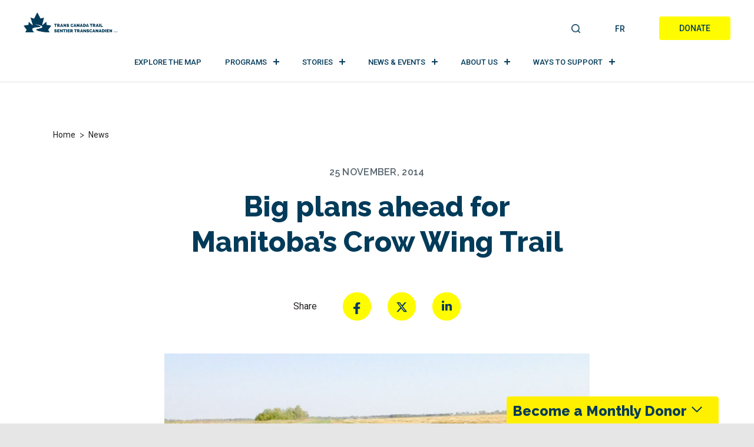

--- FILE ---
content_type: text/html; charset=UTF-8
request_url: https://tctrail.ca/news/big-plans-ahead-for-manitobas-crow-wing-trail/
body_size: 24554
content:
<!DOCTYPE html>

<html dir="ltr" lang="en-US" prefix="og: https://ogp.me/ns#">

<head>
	<meta charset="UTF-8">
	<meta name="viewport" content="width=device-width, initial-scale=1.0">
	<meta http-equiv="X-UA-Compatible" content="IE=edge">
	<meta name="facebook-domain-verification" content="xppn39tfaul2kceu2ortch4vow84qm" />
	<link rel="profile" href="http://gmpg.org/xfn/11">
	<link rel="pingback" href="https://tctrail.ca/wp/xmlrpc.php">

	<meta name="norton-safeweb-site-verification"
		content="8ym62nrvns3uufyfx4ycstitjtcwnl1s77yigkbr9x41hr-tyaan0yiv2n9-7vbc7raivo6ef6lqe9ijuq1nf9ndn68jg-ud72a7exilbnqichy1jrjqopdj2d6vd30f" />

	
	<script>
		window.dataLayer = window.dataLayer || [];
		function gtag() {
			dataLayer.push(arguments);
		}

		// Function to check if the CookieYes banner is present
		function isCookieYesBannerPresent() {
			const bannerPresent = document.querySelector('.cky-consent-container') !== null;
			//console.log('CookieYes banner present:', bannerPresent);
			return bannerPresent;
		}

		// Wait for DOM ready before checking banner presence
		document.addEventListener('DOMContentLoaded', function () {
			// Set default consent settings based on the presence of the CookieYes banner
			let consentSettings;

			// Set default consent settings based on the presence of the CookieYes banner
			if (isCookieYesBannerPresent()) {
				//console.log('Setting restricted consent settings - CookieYes banner detected');
				consentSettings = {
					ad_storage: "denied",
					analytics_storage: "denied",
					functionality_storage: "denied",
					personalization_storage: "denied",
					security_storage: "granted",
					wait_for_update: 2000,
				};
				//console.log('Consent settings:', consentSettings);
				gtag("consent", "default", consentSettings);
			} else {
				// Enable tracking if the CookieYes banner is not present
				//console.log('Setting permissive consent settings - No CookieYes banner detected');
				consentSettings = {
					ad_storage: "granted",
					analytics_storage: "granted",
					functionality_storage: "granted",
					personalization_storage: "granted",
					security_storage: "granted",
					wait_for_update: 2000,
				};
				//console.log('Consent settings:', consentSettings);
				gtag("consent", "default", consentSettings);
			}
		});

		gtag("set", "ads_data_redaction", true);
		gtag("set", "url_passthrough", true);
	</script>

		<!-- Google Tag Manager -->
	<script>(function (w, d, s, l, i) {
			w[l] = w[l] || []; w[l].push({
				'gtm.start':
					new Date().getTime(), event: 'gtm.js'
			}); var f = d.getElementsByTagName(s)[0],
				j = d.createElement(s), dl = l != 'dataLayer' ? '&l=' + l : ''; j.async = true; j.src =
					'https://www.googletagmanager.com/gtm.js?id=' + i + dl; f.parentNode.insertBefore(j, f);
		})(window, document, 'script', 'dataLayer', 'GTM-MQL7M4');</script>
	<!-- End Google Tag Manager -->

			<!-- Start cookieyes banner -->
		<script id="cookieyes" type="text/javascript"
			src="https://cdn-cookieyes.com/client_data/2a27202b9dcd26de4685b842/script.js"></script>
		<!-- End cookieyes banner -->
	
	<!-- TikTok Pixel Code Start -->
	<script> !function (w, d, t) { w.TiktokAnalyticsObject = t; var ttq = w[t] = w[t] || []; ttq.methods = ["page", "track", "identify", "instances", "debug", "on", "off", "once", "ready", "alias", "group", "enableCookie", "disableCookie"], ttq.setAndDefer = function (t, e) { t[e] = function () { t.push([e].concat(Array.prototype.slice.call(arguments, 0))) } }; for (var i = 0; i < ttq.methods.length; i++)ttq.setAndDefer(ttq, ttq.methods[i]); ttq.instance = function (t) { for (var e = ttq._i[t] || [], n = 0; n < ttq.methods.length; n++)ttq.setAndDefer(e, ttq.methods[n]); return e }, ttq.load = function (e, n) { var i = "https://analytics.tiktok.com/i18n/pixel/events.js"; ttq._i = ttq._i || {}, ttq._i[e] = [], ttq._i[e]._u = i, ttq._t = ttq._t || {}, ttq._t[e] = +new Date, ttq._o = ttq._o || {}, ttq._o[e] = n || {}; n = document.createElement("script"); n.type = "text/javascript", n.async = !0, n.src = i + "?sdkid=" + e + "&lib=" + t; e = document.getElementsByTagName("script")[0]; e.parentNode.insertBefore(n, e) }; ttq.load('C2RVUICAPG3USQUUO0S0'); ttq.page(); }(window, document, 'ttq'); </script>
	<!-- TikTok Pixel Code End -->


	<title>Trans Canada Trail | Big plans ahead for Manitoba’s Crow Wing Trail</title>
	<style>img:is([sizes="auto" i], [sizes^="auto," i]) { contain-intrinsic-size: 3000px 1500px }</style>
	<link rel="alternate" hreflang="en" href="https://tctrail.ca/news/big-plans-ahead-for-manitobas-crow-wing-trail/" />
<link rel="alternate" hreflang="fr" href="https://sentier.ca/news/de-grands-plans-sont-en-preparation-pour-le-chemin-saint-paul-crow-wing-trail-au-manitoba/" />
<link rel="alternate" hreflang="x-default" href="https://tctrail.ca/news/big-plans-ahead-for-manitobas-crow-wing-trail/" />

		<!-- All in One SEO Pro 4.9.3 - aioseo.com -->
	<meta name="description" content="Manitoba’s historic Crow Wing Trail stretches across 192 kilometres between the municipalities of Emerson and South Winnipeg. In the 1800s, the Crow Wing Trail was used to transport goods from the Métis Red River Settlement (present-day Winnipeg) on the Red River and the Ojibwa, Dakota and Métis Crow Wing Settlement on the Mississippi River (present-day" />
	<meta name="robots" content="max-image-preview:large" />
	<meta name="author" content="Charles-André Roy"/>
	<link rel="canonical" href="https://tctrail.ca/news/big-plans-ahead-for-manitobas-crow-wing-trail/" />
	<meta name="generator" content="All in One SEO Pro (AIOSEO) 4.9.3" />
		<meta property="og:locale" content="en_US" />
		<meta property="og:site_name" content="[:en]Trans Canada Trail[:fr]Sentier Transcanadien[:]" />
		<meta property="og:type" content="article" />
		<meta property="og:title" content="Trans Canada Trail | Big plans ahead for Manitoba’s Crow Wing Trail" />
		<meta property="og:description" content="Manitoba’s historic Crow Wing Trail stretches across 192 kilometres between the municipalities of Emerson and South Winnipeg. In the 1800s, the Crow Wing Trail was used to transport goods from the Métis Red River Settlement (present-day Winnipeg) on the Red River and the Ojibwa, Dakota and Métis Crow Wing Settlement on the Mississippi River (present-day" />
		<meta property="og:url" content="https://tctrail.ca/news/big-plans-ahead-for-manitobas-crow-wing-trail/" />
		<meta property="og:image" content="https://tctrail.ca/wp-content/uploads/2022/02/ON_Ottawa_fall-4641619_LR-1.jpg" />
		<meta property="og:image:secure_url" content="https://tctrail.ca/wp-content/uploads/2022/02/ON_Ottawa_fall-4641619_LR-1.jpg" />
		<meta property="og:image:width" content="1280" />
		<meta property="og:image:height" content="800" />
		<meta property="article:published_time" content="2014-11-25T17:15:44+00:00" />
		<meta property="article:modified_time" content="2021-10-07T00:52:39+00:00" />
		<meta property="article:publisher" content="https://www.facebook.com/TCTrailSentierTC" />
		<meta name="twitter:card" content="summary" />
		<meta name="twitter:site" content="@TCTrail" />
		<meta name="twitter:title" content="Trans Canada Trail | Big plans ahead for Manitoba’s Crow Wing Trail" />
		<meta name="twitter:description" content="Manitoba’s historic Crow Wing Trail stretches across 192 kilometres between the municipalities of Emerson and South Winnipeg. In the 1800s, the Crow Wing Trail was used to transport goods from the Métis Red River Settlement (present-day Winnipeg) on the Red River and the Ojibwa, Dakota and Métis Crow Wing Settlement on the Mississippi River (present-day" />
		<meta name="twitter:creator" content="@TCTrail" />
		<meta name="twitter:image" content="https://tctrail.ca/wp-content/uploads/2022/02/ON_Ottawa_fall-4641619_LR-1.jpg" />
		<script type="application/ld+json" class="aioseo-schema">
			{"@context":"https:\/\/schema.org","@graph":[{"@type":"Article","@id":"https:\/\/tctrail.ca\/news\/big-plans-ahead-for-manitobas-crow-wing-trail\/#article","name":"Trans Canada Trail | Big plans ahead for Manitoba\u2019s Crow Wing Trail","headline":"Big plans ahead for Manitoba&#8217;s Crow Wing Trail","author":{"@id":"https:\/\/tctrail.ca\/news\/author\/caroy\/#author"},"publisher":{"@id":"https:\/\/tctrail.ca\/#organization"},"image":{"@type":"ImageObject","url":"https:\/\/tctrail.ca\/wp-content\/uploads\/2008\/11\/Outside-drain-floodway1.jpg","width":1143,"height":1021,"caption":"Outside drain on Crow Wing Trail where a seasonal crossing will be installed in 2015.  Credit: Diane Banash"},"datePublished":"2014-11-25T12:15:44-05:00","dateModified":"2021-10-06T20:52:39-04:00","inLanguage":"en-US","mainEntityOfPage":{"@id":"https:\/\/tctrail.ca\/news\/big-plans-ahead-for-manitobas-crow-wing-trail\/#webpage"},"isPartOf":{"@id":"https:\/\/tctrail.ca\/news\/big-plans-ahead-for-manitobas-crow-wing-trail\/#webpage"},"articleSection":"Manitoba, Stories, Crow Wing Trail"},{"@type":"BreadcrumbList","@id":"https:\/\/tctrail.ca\/news\/big-plans-ahead-for-manitobas-crow-wing-trail\/#breadcrumblist","itemListElement":[{"@type":"ListItem","@id":"https:\/\/tctrail.ca#listItem","position":1,"name":"Home","item":"https:\/\/tctrail.ca","nextItem":{"@type":"ListItem","@id":"https:\/\/tctrail.ca\/news\/category\/categories\/#listItem","name":"Categories"}},{"@type":"ListItem","@id":"https:\/\/tctrail.ca\/news\/category\/categories\/#listItem","position":2,"name":"Categories","item":"https:\/\/tctrail.ca\/news\/category\/categories\/","nextItem":{"@type":"ListItem","@id":"https:\/\/tctrail.ca\/news\/category\/categories\/stories\/#listItem","name":"Stories"},"previousItem":{"@type":"ListItem","@id":"https:\/\/tctrail.ca#listItem","name":"Home"}},{"@type":"ListItem","@id":"https:\/\/tctrail.ca\/news\/category\/categories\/stories\/#listItem","position":3,"name":"Stories","item":"https:\/\/tctrail.ca\/news\/category\/categories\/stories\/","nextItem":{"@type":"ListItem","@id":"https:\/\/tctrail.ca\/news\/big-plans-ahead-for-manitobas-crow-wing-trail\/#listItem","name":"Big plans ahead for Manitoba&#8217;s Crow Wing Trail"},"previousItem":{"@type":"ListItem","@id":"https:\/\/tctrail.ca\/news\/category\/categories\/#listItem","name":"Categories"}},{"@type":"ListItem","@id":"https:\/\/tctrail.ca\/news\/big-plans-ahead-for-manitobas-crow-wing-trail\/#listItem","position":4,"name":"Big plans ahead for Manitoba&#8217;s Crow Wing Trail","previousItem":{"@type":"ListItem","@id":"https:\/\/tctrail.ca\/news\/category\/categories\/stories\/#listItem","name":"Stories"}}]},{"@type":"Organization","@id":"https:\/\/tctrail.ca\/#organization","name":"Trans Canada Trail","description":"Canada's National Trail Guides, Hiking, Camping, Biking and Running explore the trails","url":"https:\/\/tctrail.ca\/","telephone":"+18004653636","logo":{"@type":"ImageObject","url":"https:\/\/tctrail.ca\/wp-content\/uploads\/2022\/04\/TCT-tm-Logo-Blue_RGB.jpg","@id":"https:\/\/tctrail.ca\/news\/big-plans-ahead-for-manitobas-crow-wing-trail\/#organizationLogo"},"image":{"@id":"https:\/\/tctrail.ca\/news\/big-plans-ahead-for-manitobas-crow-wing-trail\/#organizationLogo"},"sameAs":["https:\/\/www.facebook.com\/TCTrailSentierTC","https:\/\/twitter.com\/TCTrail?ref_src=twsrcgoogletwcampserptwgrauthor","https:\/\/www.instagram.com\/transcanadatrail\/?hl=en","https:\/\/www.youtube.com\/user\/TheTransCanadaTrail?app=desktop","https:\/\/www.linkedin.com\/company\/trans-canada-trail\/mycompany\/verification\/?viewAsMember=true"]},{"@type":"Person","@id":"https:\/\/tctrail.ca\/news\/author\/caroy\/#author","url":"https:\/\/tctrail.ca\/news\/author\/caroy\/","name":"Charles-Andr\u00e9 Roy","image":{"@type":"ImageObject","url":"https:\/\/secure.gravatar.com\/avatar\/f8aaf76c63c0448d0883c76e9ccb2cd30cdd76fb3b81699a4218bd0e167f9deb?s=96&d=mm&r=g"}},{"@type":"WebPage","@id":"https:\/\/tctrail.ca\/news\/big-plans-ahead-for-manitobas-crow-wing-trail\/#webpage","url":"https:\/\/tctrail.ca\/news\/big-plans-ahead-for-manitobas-crow-wing-trail\/","name":"Trans Canada Trail | Big plans ahead for Manitoba\u2019s Crow Wing Trail","description":"Manitoba\u2019s historic Crow Wing Trail stretches across 192 kilometres between the municipalities of Emerson and South Winnipeg. In the 1800s, the Crow Wing Trail was used to transport goods from the M\u00e9tis Red River Settlement (present-day Winnipeg) on the Red River and the Ojibwa, Dakota and M\u00e9tis Crow Wing Settlement on the Mississippi River (present-day","inLanguage":"en-US","isPartOf":{"@id":"https:\/\/tctrail.ca\/#website"},"breadcrumb":{"@id":"https:\/\/tctrail.ca\/news\/big-plans-ahead-for-manitobas-crow-wing-trail\/#breadcrumblist"},"author":{"@id":"https:\/\/tctrail.ca\/news\/author\/caroy\/#author"},"creator":{"@id":"https:\/\/tctrail.ca\/news\/author\/caroy\/#author"},"image":{"@type":"ImageObject","url":"https:\/\/tctrail.ca\/wp-content\/uploads\/2008\/11\/Outside-drain-floodway1.jpg","@id":"https:\/\/tctrail.ca\/news\/big-plans-ahead-for-manitobas-crow-wing-trail\/#mainImage","width":1143,"height":1021,"caption":"Outside drain on Crow Wing Trail where a seasonal crossing will be installed in 2015.  Credit: Diane Banash"},"primaryImageOfPage":{"@id":"https:\/\/tctrail.ca\/news\/big-plans-ahead-for-manitobas-crow-wing-trail\/#mainImage"},"datePublished":"2014-11-25T12:15:44-05:00","dateModified":"2021-10-06T20:52:39-04:00"},{"@type":"WebSite","@id":"https:\/\/tctrail.ca\/#website","url":"https:\/\/tctrail.ca\/","name":"Trans Canada Trail","description":"Canada's National Trail Guides, Hiking, Camping, Biking and Running explore the trails","inLanguage":"en-US","publisher":{"@id":"https:\/\/tctrail.ca\/#organization"}}]}
		</script>
		<!-- All in One SEO Pro -->

<link rel='dns-prefetch' href='//fonts.googleapis.com' />
<link rel="alternate" type="application/rss+xml" title="Trans Canada Trail &raquo; Feed" href="https://tctrail.ca/feed/" />
<link rel="alternate" type="application/rss+xml" title="Trans Canada Trail &raquo; Comments Feed" href="https://tctrail.ca/comments/feed/" />
<link rel="alternate" type="application/rss+xml" title="Trans Canada Trail &raquo; Big plans ahead for Manitoba&#8217;s Crow Wing Trail Comments Feed" href="https://tctrail.ca/news/big-plans-ahead-for-manitobas-crow-wing-trail/feed/" />
<script type="text/javascript">
/* <![CDATA[ */
window._wpemojiSettings = {"baseUrl":"https:\/\/s.w.org\/images\/core\/emoji\/16.0.1\/72x72\/","ext":".png","svgUrl":"https:\/\/s.w.org\/images\/core\/emoji\/16.0.1\/svg\/","svgExt":".svg","source":{"concatemoji":"https:\/\/tctrail.ca\/wp\/wp-includes\/js\/wp-emoji-release.min.js?ver=574738b2886082f636eaa5fb38f7d027"}};
/*! This file is auto-generated */
!function(s,n){var o,i,e;function c(e){try{var t={supportTests:e,timestamp:(new Date).valueOf()};sessionStorage.setItem(o,JSON.stringify(t))}catch(e){}}function p(e,t,n){e.clearRect(0,0,e.canvas.width,e.canvas.height),e.fillText(t,0,0);var t=new Uint32Array(e.getImageData(0,0,e.canvas.width,e.canvas.height).data),a=(e.clearRect(0,0,e.canvas.width,e.canvas.height),e.fillText(n,0,0),new Uint32Array(e.getImageData(0,0,e.canvas.width,e.canvas.height).data));return t.every(function(e,t){return e===a[t]})}function u(e,t){e.clearRect(0,0,e.canvas.width,e.canvas.height),e.fillText(t,0,0);for(var n=e.getImageData(16,16,1,1),a=0;a<n.data.length;a++)if(0!==n.data[a])return!1;return!0}function f(e,t,n,a){switch(t){case"flag":return n(e,"\ud83c\udff3\ufe0f\u200d\u26a7\ufe0f","\ud83c\udff3\ufe0f\u200b\u26a7\ufe0f")?!1:!n(e,"\ud83c\udde8\ud83c\uddf6","\ud83c\udde8\u200b\ud83c\uddf6")&&!n(e,"\ud83c\udff4\udb40\udc67\udb40\udc62\udb40\udc65\udb40\udc6e\udb40\udc67\udb40\udc7f","\ud83c\udff4\u200b\udb40\udc67\u200b\udb40\udc62\u200b\udb40\udc65\u200b\udb40\udc6e\u200b\udb40\udc67\u200b\udb40\udc7f");case"emoji":return!a(e,"\ud83e\udedf")}return!1}function g(e,t,n,a){var r="undefined"!=typeof WorkerGlobalScope&&self instanceof WorkerGlobalScope?new OffscreenCanvas(300,150):s.createElement("canvas"),o=r.getContext("2d",{willReadFrequently:!0}),i=(o.textBaseline="top",o.font="600 32px Arial",{});return e.forEach(function(e){i[e]=t(o,e,n,a)}),i}function t(e){var t=s.createElement("script");t.src=e,t.defer=!0,s.head.appendChild(t)}"undefined"!=typeof Promise&&(o="wpEmojiSettingsSupports",i=["flag","emoji"],n.supports={everything:!0,everythingExceptFlag:!0},e=new Promise(function(e){s.addEventListener("DOMContentLoaded",e,{once:!0})}),new Promise(function(t){var n=function(){try{var e=JSON.parse(sessionStorage.getItem(o));if("object"==typeof e&&"number"==typeof e.timestamp&&(new Date).valueOf()<e.timestamp+604800&&"object"==typeof e.supportTests)return e.supportTests}catch(e){}return null}();if(!n){if("undefined"!=typeof Worker&&"undefined"!=typeof OffscreenCanvas&&"undefined"!=typeof URL&&URL.createObjectURL&&"undefined"!=typeof Blob)try{var e="postMessage("+g.toString()+"("+[JSON.stringify(i),f.toString(),p.toString(),u.toString()].join(",")+"));",a=new Blob([e],{type:"text/javascript"}),r=new Worker(URL.createObjectURL(a),{name:"wpTestEmojiSupports"});return void(r.onmessage=function(e){c(n=e.data),r.terminate(),t(n)})}catch(e){}c(n=g(i,f,p,u))}t(n)}).then(function(e){for(var t in e)n.supports[t]=e[t],n.supports.everything=n.supports.everything&&n.supports[t],"flag"!==t&&(n.supports.everythingExceptFlag=n.supports.everythingExceptFlag&&n.supports[t]);n.supports.everythingExceptFlag=n.supports.everythingExceptFlag&&!n.supports.flag,n.DOMReady=!1,n.readyCallback=function(){n.DOMReady=!0}}).then(function(){return e}).then(function(){var e;n.supports.everything||(n.readyCallback(),(e=n.source||{}).concatemoji?t(e.concatemoji):e.wpemoji&&e.twemoji&&(t(e.twemoji),t(e.wpemoji)))}))}((window,document),window._wpemojiSettings);
/* ]]> */
</script>
<style id='wp-emoji-styles-inline-css' type='text/css'>

	img.wp-smiley, img.emoji {
		display: inline !important;
		border: none !important;
		box-shadow: none !important;
		height: 1em !important;
		width: 1em !important;
		margin: 0 0.07em !important;
		vertical-align: -0.1em !important;
		background: none !important;
		padding: 0 !important;
	}
</style>
<link as="style" onload="this.onload=null;this.rel='stylesheet';"  rel='preload' id='wp-block-library-css' href='https://tctrail.ca/wp/wp-includes/css/dist/block-library/style.min.css?ver=574738b2886082f636eaa5fb38f7d027' type='text/css' media='all' />
<style id='classic-theme-styles-inline-css' type='text/css'>
/*! This file is auto-generated */
.wp-block-button__link{color:#fff;background-color:#32373c;border-radius:9999px;box-shadow:none;text-decoration:none;padding:calc(.667em + 2px) calc(1.333em + 2px);font-size:1.125em}.wp-block-file__button{background:#32373c;color:#fff;text-decoration:none}
</style>
<link as="style" onload="this.onload=null;this.rel='stylesheet';"  rel='preload' id='aioseo/css/src/vue/standalone/blocks/table-of-contents/global.scss-css' href='https://tctrail.ca/wp-content/plugins/all-in-one-seo-pack-pro/dist/Pro/assets/css/table-of-contents/global.e90f6d47.css?ver=4.9.3' type='text/css' media='all' />
<link as="style" onload="this.onload=null;this.rel='stylesheet';"  rel='preload' id='aioseo/css/src/vue/standalone/blocks/pro/recipe/global.scss-css' href='https://tctrail.ca/wp-content/plugins/all-in-one-seo-pack-pro/dist/Pro/assets/css/recipe/global.67a3275f.css?ver=4.9.3' type='text/css' media='all' />
<link as="style" onload="this.onload=null;this.rel='stylesheet';"  rel='preload' id='aioseo/css/src/vue/standalone/blocks/pro/product/global.scss-css' href='https://tctrail.ca/wp-content/plugins/all-in-one-seo-pack-pro/dist/Pro/assets/css/product/global.61066cfb.css?ver=4.9.3' type='text/css' media='all' />
<link as="style" onload="this.onload=null;this.rel='stylesheet';"  rel='preload' id='aioseo-eeat/css/src/vue/standalone/blocks/author-bio/global.scss-css' href='https://tctrail.ca/wp-content/plugins/aioseo-eeat/dist/Pro/assets/css/author-bio/global.lvru5eV8.css?ver=1.2.9' type='text/css' media='all' />
<link as="style" onload="this.onload=null;this.rel='stylesheet';"  rel='preload' id='aioseo-eeat/css/src/vue/standalone/blocks/author-tooltip/global.scss-css' href='https://tctrail.ca/wp-content/plugins/aioseo-eeat/dist/Pro/assets/css/author-tooltip/global.BEv34Lr4.css?ver=1.2.9' type='text/css' media='all' />
<link as="style" onload="this.onload=null;this.rel='stylesheet';"  rel='preload' id='aioseo-eeat/css/src/vue/standalone/blocks/reviewer-tooltip/global.scss-css' href='https://tctrail.ca/wp-content/plugins/aioseo-eeat/dist/Pro/assets/css/reviewer-tooltip/global.Cz6Z5e1C.css?ver=1.2.9' type='text/css' media='all' />
<link as="style" onload="this.onload=null;this.rel='stylesheet';"  rel='preload' id='aioseo-local-business/css/src/assets/scss/business-info.scss-css' href='https://tctrail.ca/wp-content/plugins/aioseo-local-business/dist/css/business-info.DlwHGRMe.css?ver=1.3.12' type='text/css' media='all' />
<link as="style" onload="this.onload=null;this.rel='stylesheet';"  rel='preload' id='aioseo-local-business/css/src/assets/scss/opening-hours.scss-css' href='https://tctrail.ca/wp-content/plugins/aioseo-local-business/dist/css/opening-hours.Bg1Edlf_.css?ver=1.3.12' type='text/css' media='all' />
<link as="style" onload="this.onload=null;this.rel='stylesheet';"  rel='preload' id='searchable-pro-cgb-style-css-css' href='https://tctrail.ca/wp-content/plugins/searchable-pro/dist/blocks.style.build.css' type='text/css' media='all' />
<style id='global-styles-inline-css' type='text/css'>
:root{--wp--preset--aspect-ratio--square: 1;--wp--preset--aspect-ratio--4-3: 4/3;--wp--preset--aspect-ratio--3-4: 3/4;--wp--preset--aspect-ratio--3-2: 3/2;--wp--preset--aspect-ratio--2-3: 2/3;--wp--preset--aspect-ratio--16-9: 16/9;--wp--preset--aspect-ratio--9-16: 9/16;--wp--preset--color--black: #000000;--wp--preset--color--cyan-bluish-gray: #abb8c3;--wp--preset--color--white: #ffffff;--wp--preset--color--pale-pink: #f78da7;--wp--preset--color--vivid-red: #cf2e2e;--wp--preset--color--luminous-vivid-orange: #ff6900;--wp--preset--color--luminous-vivid-amber: #fcb900;--wp--preset--color--light-green-cyan: #7bdcb5;--wp--preset--color--vivid-green-cyan: #00d084;--wp--preset--color--pale-cyan-blue: #8ed1fc;--wp--preset--color--vivid-cyan-blue: #0693e3;--wp--preset--color--vivid-purple: #9b51e0;--wp--preset--gradient--vivid-cyan-blue-to-vivid-purple: linear-gradient(135deg,rgba(6,147,227,1) 0%,rgb(155,81,224) 100%);--wp--preset--gradient--light-green-cyan-to-vivid-green-cyan: linear-gradient(135deg,rgb(122,220,180) 0%,rgb(0,208,130) 100%);--wp--preset--gradient--luminous-vivid-amber-to-luminous-vivid-orange: linear-gradient(135deg,rgba(252,185,0,1) 0%,rgba(255,105,0,1) 100%);--wp--preset--gradient--luminous-vivid-orange-to-vivid-red: linear-gradient(135deg,rgba(255,105,0,1) 0%,rgb(207,46,46) 100%);--wp--preset--gradient--very-light-gray-to-cyan-bluish-gray: linear-gradient(135deg,rgb(238,238,238) 0%,rgb(169,184,195) 100%);--wp--preset--gradient--cool-to-warm-spectrum: linear-gradient(135deg,rgb(74,234,220) 0%,rgb(151,120,209) 20%,rgb(207,42,186) 40%,rgb(238,44,130) 60%,rgb(251,105,98) 80%,rgb(254,248,76) 100%);--wp--preset--gradient--blush-light-purple: linear-gradient(135deg,rgb(255,206,236) 0%,rgb(152,150,240) 100%);--wp--preset--gradient--blush-bordeaux: linear-gradient(135deg,rgb(254,205,165) 0%,rgb(254,45,45) 50%,rgb(107,0,62) 100%);--wp--preset--gradient--luminous-dusk: linear-gradient(135deg,rgb(255,203,112) 0%,rgb(199,81,192) 50%,rgb(65,88,208) 100%);--wp--preset--gradient--pale-ocean: linear-gradient(135deg,rgb(255,245,203) 0%,rgb(182,227,212) 50%,rgb(51,167,181) 100%);--wp--preset--gradient--electric-grass: linear-gradient(135deg,rgb(202,248,128) 0%,rgb(113,206,126) 100%);--wp--preset--gradient--midnight: linear-gradient(135deg,rgb(2,3,129) 0%,rgb(40,116,252) 100%);--wp--preset--font-size--small: 13px;--wp--preset--font-size--medium: 20px;--wp--preset--font-size--large: 36px;--wp--preset--font-size--x-large: 42px;--wp--preset--spacing--20: 0.44rem;--wp--preset--spacing--30: 0.67rem;--wp--preset--spacing--40: 1rem;--wp--preset--spacing--50: 1.5rem;--wp--preset--spacing--60: 2.25rem;--wp--preset--spacing--70: 3.38rem;--wp--preset--spacing--80: 5.06rem;--wp--preset--shadow--natural: 6px 6px 9px rgba(0, 0, 0, 0.2);--wp--preset--shadow--deep: 12px 12px 50px rgba(0, 0, 0, 0.4);--wp--preset--shadow--sharp: 6px 6px 0px rgba(0, 0, 0, 0.2);--wp--preset--shadow--outlined: 6px 6px 0px -3px rgba(255, 255, 255, 1), 6px 6px rgba(0, 0, 0, 1);--wp--preset--shadow--crisp: 6px 6px 0px rgba(0, 0, 0, 1);}:where(.is-layout-flex){gap: 0.5em;}:where(.is-layout-grid){gap: 0.5em;}body .is-layout-flex{display: flex;}.is-layout-flex{flex-wrap: wrap;align-items: center;}.is-layout-flex > :is(*, div){margin: 0;}body .is-layout-grid{display: grid;}.is-layout-grid > :is(*, div){margin: 0;}:where(.wp-block-columns.is-layout-flex){gap: 2em;}:where(.wp-block-columns.is-layout-grid){gap: 2em;}:where(.wp-block-post-template.is-layout-flex){gap: 1.25em;}:where(.wp-block-post-template.is-layout-grid){gap: 1.25em;}.has-black-color{color: var(--wp--preset--color--black) !important;}.has-cyan-bluish-gray-color{color: var(--wp--preset--color--cyan-bluish-gray) !important;}.has-white-color{color: var(--wp--preset--color--white) !important;}.has-pale-pink-color{color: var(--wp--preset--color--pale-pink) !important;}.has-vivid-red-color{color: var(--wp--preset--color--vivid-red) !important;}.has-luminous-vivid-orange-color{color: var(--wp--preset--color--luminous-vivid-orange) !important;}.has-luminous-vivid-amber-color{color: var(--wp--preset--color--luminous-vivid-amber) !important;}.has-light-green-cyan-color{color: var(--wp--preset--color--light-green-cyan) !important;}.has-vivid-green-cyan-color{color: var(--wp--preset--color--vivid-green-cyan) !important;}.has-pale-cyan-blue-color{color: var(--wp--preset--color--pale-cyan-blue) !important;}.has-vivid-cyan-blue-color{color: var(--wp--preset--color--vivid-cyan-blue) !important;}.has-vivid-purple-color{color: var(--wp--preset--color--vivid-purple) !important;}.has-black-background-color{background-color: var(--wp--preset--color--black) !important;}.has-cyan-bluish-gray-background-color{background-color: var(--wp--preset--color--cyan-bluish-gray) !important;}.has-white-background-color{background-color: var(--wp--preset--color--white) !important;}.has-pale-pink-background-color{background-color: var(--wp--preset--color--pale-pink) !important;}.has-vivid-red-background-color{background-color: var(--wp--preset--color--vivid-red) !important;}.has-luminous-vivid-orange-background-color{background-color: var(--wp--preset--color--luminous-vivid-orange) !important;}.has-luminous-vivid-amber-background-color{background-color: var(--wp--preset--color--luminous-vivid-amber) !important;}.has-light-green-cyan-background-color{background-color: var(--wp--preset--color--light-green-cyan) !important;}.has-vivid-green-cyan-background-color{background-color: var(--wp--preset--color--vivid-green-cyan) !important;}.has-pale-cyan-blue-background-color{background-color: var(--wp--preset--color--pale-cyan-blue) !important;}.has-vivid-cyan-blue-background-color{background-color: var(--wp--preset--color--vivid-cyan-blue) !important;}.has-vivid-purple-background-color{background-color: var(--wp--preset--color--vivid-purple) !important;}.has-black-border-color{border-color: var(--wp--preset--color--black) !important;}.has-cyan-bluish-gray-border-color{border-color: var(--wp--preset--color--cyan-bluish-gray) !important;}.has-white-border-color{border-color: var(--wp--preset--color--white) !important;}.has-pale-pink-border-color{border-color: var(--wp--preset--color--pale-pink) !important;}.has-vivid-red-border-color{border-color: var(--wp--preset--color--vivid-red) !important;}.has-luminous-vivid-orange-border-color{border-color: var(--wp--preset--color--luminous-vivid-orange) !important;}.has-luminous-vivid-amber-border-color{border-color: var(--wp--preset--color--luminous-vivid-amber) !important;}.has-light-green-cyan-border-color{border-color: var(--wp--preset--color--light-green-cyan) !important;}.has-vivid-green-cyan-border-color{border-color: var(--wp--preset--color--vivid-green-cyan) !important;}.has-pale-cyan-blue-border-color{border-color: var(--wp--preset--color--pale-cyan-blue) !important;}.has-vivid-cyan-blue-border-color{border-color: var(--wp--preset--color--vivid-cyan-blue) !important;}.has-vivid-purple-border-color{border-color: var(--wp--preset--color--vivid-purple) !important;}.has-vivid-cyan-blue-to-vivid-purple-gradient-background{background: var(--wp--preset--gradient--vivid-cyan-blue-to-vivid-purple) !important;}.has-light-green-cyan-to-vivid-green-cyan-gradient-background{background: var(--wp--preset--gradient--light-green-cyan-to-vivid-green-cyan) !important;}.has-luminous-vivid-amber-to-luminous-vivid-orange-gradient-background{background: var(--wp--preset--gradient--luminous-vivid-amber-to-luminous-vivid-orange) !important;}.has-luminous-vivid-orange-to-vivid-red-gradient-background{background: var(--wp--preset--gradient--luminous-vivid-orange-to-vivid-red) !important;}.has-very-light-gray-to-cyan-bluish-gray-gradient-background{background: var(--wp--preset--gradient--very-light-gray-to-cyan-bluish-gray) !important;}.has-cool-to-warm-spectrum-gradient-background{background: var(--wp--preset--gradient--cool-to-warm-spectrum) !important;}.has-blush-light-purple-gradient-background{background: var(--wp--preset--gradient--blush-light-purple) !important;}.has-blush-bordeaux-gradient-background{background: var(--wp--preset--gradient--blush-bordeaux) !important;}.has-luminous-dusk-gradient-background{background: var(--wp--preset--gradient--luminous-dusk) !important;}.has-pale-ocean-gradient-background{background: var(--wp--preset--gradient--pale-ocean) !important;}.has-electric-grass-gradient-background{background: var(--wp--preset--gradient--electric-grass) !important;}.has-midnight-gradient-background{background: var(--wp--preset--gradient--midnight) !important;}.has-small-font-size{font-size: var(--wp--preset--font-size--small) !important;}.has-medium-font-size{font-size: var(--wp--preset--font-size--medium) !important;}.has-large-font-size{font-size: var(--wp--preset--font-size--large) !important;}.has-x-large-font-size{font-size: var(--wp--preset--font-size--x-large) !important;}
:where(.wp-block-post-template.is-layout-flex){gap: 1.25em;}:where(.wp-block-post-template.is-layout-grid){gap: 1.25em;}
:where(.wp-block-columns.is-layout-flex){gap: 2em;}:where(.wp-block-columns.is-layout-grid){gap: 2em;}
:root :where(.wp-block-pullquote){font-size: 1.5em;line-height: 1.6;}
</style>
<link as="style" onload="this.onload=null;this.rel='stylesheet';"  rel='preload' id='cpsh-shortcodes-css' href='https://tctrail.ca/wp-content/plugins/column-shortcodes/assets/css/shortcodes.css?ver=1.0.1' type='text/css' media='all' />
<link as="style" onload="this.onload=null;this.rel='stylesheet';"  rel='preload' id='flexi_fancybox-css' href='https://tctrail.ca/wp-content/plugins/flexi/public/css/jquery.fancybox.min.css?ver=4.28' type='text/css' media='all' />
<link as="style" onload="this.onload=null;this.rel='stylesheet';"  rel='preload' id='flexi_godude-css' href='https://tctrail.ca/wp-content/plugins/flexi/public/css/godude.css?ver=4.28' type='text/css' media='all' />
<link as="style" onload="this.onload=null;this.rel='stylesheet';"  rel='preload' id='flexi-css' href='https://tctrail.ca/wp-content/plugins/flexi/public/css/flexi-public.css?ver=4.28' type='text/css' media='all' />
<link as="style" onload="this.onload=null;this.rel='stylesheet';"  rel='preload' id='flexi_min-css' href='https://tctrail.ca/wp-content/plugins/flexi/public/css/flexi-public-min.css?ver=4.28' type='text/css' media='all' />
<link as="style" onload="this.onload=null;this.rel='stylesheet';"  rel='preload' id='dashicons-css' href='https://tctrail.ca/wp/wp-includes/css/dashicons.min.css?ver=574738b2886082f636eaa5fb38f7d027' type='text/css' media='all' />
<link as="style" onload="this.onload=null;this.rel='stylesheet';"  rel='preload' id='wpml-legacy-horizontal-list-0-css' href='https://tctrail.ca/wp-content/plugins/sitepress-multilingual-cms/templates/language-switchers/legacy-list-horizontal/style.min.css?ver=1' type='text/css' media='all' />
<link rel='stylesheet' id='_tk-bootstrap-css' href='https://tctrail.ca/wp-content/themes/tctrailv2/includes/bootstrap.min.4.3.css?ver=4.3.0' type='text/css' media='all' />
<link as="style" onload="this.onload=null;this.rel='stylesheet';"  rel='preload' id='_tk-font-awesome-css' href='https://tctrail.ca/wp-content/themes/tctrailv2/includes/css/font-awesome.min.css?ver=4.1.1' type='text/css' media='all' />
<link rel='stylesheet' id='_tk-style-css' href='https://tctrail.ca/wp-content/themes/tctrailv2/style.css?ver=1726741085' type='text/css' media='all' />
<link as="style" onload="this.onload=null;this.rel='stylesheet';"  rel='preload' id='googlefonts-raleway-css' href='https://fonts.googleapis.com/css?family=Raleway%3A300%2C400%2C500%2C600%2C700%2C800%2C900&#038;display=swap&#038;ver=574738b2886082f636eaa5fb38f7d027' type='text/css' media='all' />
<link as="style" onload="this.onload=null;this.rel='stylesheet';"  rel='preload' id='googlefonts-roboto-css' href='https://fonts.googleapis.com/css?family=Roboto%3A100%2C300%2C400%2C500%2C700%2C900&#038;display=swap&#038;ver=574738b2886082f636eaa5fb38f7d027' type='text/css' media='all' />
<link as="style" onload="this.onload=null;this.rel='stylesheet';"  rel='preload' id='googlefonts-roboto-condensed-css' href='https://fonts.googleapis.com/css?family=Roboto+Condensed%3A300%2C400%2C700&#038;display=swap&#038;ver=574738b2886082f636eaa5fb38f7d027' type='text/css' media='all' />
<link rel='stylesheet' id='tctrail-css-css' href='https://tctrail.ca/wp-content/themes/tctrailv2/includes/css/tctrail.css?ver=1726741235' type='text/css' media='all' />
<link as="style" onload="this.onload=null;this.rel='stylesheet';"  rel='preload' id='planned-giving-css' href='https://tctrail.ca/wp-content/themes/tctrailv2/includes/css/planned-giving.css?ver=1726741236' type='text/css' media='all' />
<link as="style" onload="this.onload=null;this.rel='stylesheet';"  rel='preload' id='text-contents-css' href='https://tctrail.ca/wp-content/themes/tctrailv2/includes/css/text-contents.css?ver=1726741236' type='text/css' media='all' />
<link as="style" onload="this.onload=null;this.rel='stylesheet';"  rel='preload' id='owl-carrousel-css-css' href='https://tctrail.ca/wp-content/themes/tctrailv2/includes/css/owl.carousel.min.css' type='text/css' media='all' />
<link as="style" onload="this.onload=null;this.rel='stylesheet';"  rel='preload' id='owl-carrousel-theme-css' href='https://tctrail.ca/wp-content/themes/tctrailv2/includes/css/owl.theme.default.min.css' type='text/css' media='all' />
<script type="text/javascript" id="wpml-cookie-js-extra">
/* <![CDATA[ */
var wpml_cookies = {"wp-wpml_current_language":{"value":"en","expires":1,"path":"\/"}};
var wpml_cookies = {"wp-wpml_current_language":{"value":"en","expires":1,"path":"\/"}};
/* ]]> */
</script>
<script type="text/javascript" async src="https://tctrail.ca/wp-content/plugins/sitepress-multilingual-cms/res/js/cookies/language-cookie.js?ver=486900" id="wpml-cookie-js" defer="defer" data-wp-strategy="defer"></script>
<script type="text/javascript" async src="https://tctrail.ca/wp/wp-includes/js/dist/vendor/react.min.js?ver=18.3.1.1" id="react-js"></script>
<script type="text/javascript" async src="https://tctrail.ca/wp/wp-includes/js/dist/vendor/react-jsx-runtime.min.js?ver=18.3.1" id="react-jsx-runtime-js"></script>
<script type="text/javascript" async src="https://tctrail.ca/wp/wp-includes/js/dist/vendor/react-dom.min.js?ver=18.3.1.1" id="react-dom-js"></script>
<script type="text/javascript" async src="https://tctrail.ca/wp/wp-includes/js/dist/dom-ready.min.js?ver=f77871ff7694fffea381" id="wp-dom-ready-js"></script>
<script type="text/javascript" async src="https://tctrail.ca/wp/wp-includes/js/dist/hooks.min.js?ver=4d63a3d491d11ffd8ac6" id="wp-hooks-js"></script>
<script type="text/javascript" async src="https://tctrail.ca/wp/wp-includes/js/dist/a11y.min.js?ver=3156534cc54473497e14" id="wp-a11y-js"></script>
<script type="text/javascript" async src="https://tctrail.ca/wp/wp-includes/js/dist/vendor/wp-polyfill.min.js?ver=3.15.0" id="wp-polyfill-js"></script>
<script type="text/javascript" async src="https://tctrail.ca/wp/wp-includes/js/dist/url.min.js?ver=c2964167dfe2477c14ea" id="wp-url-js"></script>
<script type="text/javascript" async src="https://tctrail.ca/wp/wp-includes/js/dist/api-fetch.min.js?ver=3623a576c78df404ff20" id="wp-api-fetch-js"></script>
<script type="text/javascript" id="wp-api-fetch-js-after">
/* <![CDATA[ */
wp.apiFetch.use( wp.apiFetch.createRootURLMiddleware( "https://tctrail.ca/wp-json/" ) );
wp.apiFetch.nonceMiddleware = wp.apiFetch.createNonceMiddleware( "5cdbceebef" );
wp.apiFetch.use( wp.apiFetch.nonceMiddleware );
wp.apiFetch.use( wp.apiFetch.mediaUploadMiddleware );
wp.apiFetch.nonceEndpoint = "https://tctrail.ca/wp/wp-admin/admin-ajax.php?action=rest-nonce";
/* ]]> */
</script>
<script type="text/javascript" async src="https://tctrail.ca/wp/wp-includes/js/dist/blob.min.js?ver=9113eed771d446f4a556" id="wp-blob-js"></script>
<script type="text/javascript" async src="https://tctrail.ca/wp/wp-includes/js/dist/block-serialization-default-parser.min.js?ver=14d44daebf663d05d330" id="wp-block-serialization-default-parser-js"></script>
<script type="text/javascript" async src="https://tctrail.ca/wp/wp-includes/js/dist/autop.min.js?ver=9fb50649848277dd318d" id="wp-autop-js"></script>
<script type="text/javascript" async src="https://tctrail.ca/wp/wp-includes/js/dist/deprecated.min.js?ver=e1f84915c5e8ae38964c" id="wp-deprecated-js"></script>
<script type="text/javascript" async src="https://tctrail.ca/wp/wp-includes/js/dist/dom.min.js?ver=80bd57c84b45cf04f4ce" id="wp-dom-js"></script>
<script type="text/javascript" async src="https://tctrail.ca/wp/wp-includes/js/dist/escape-html.min.js?ver=6561a406d2d232a6fbd2" id="wp-escape-html-js"></script>
<script type="text/javascript" async src="https://tctrail.ca/wp/wp-includes/js/dist/element.min.js?ver=a4eeeadd23c0d7ab1d2d" id="wp-element-js"></script>
<script type="text/javascript" async src="https://tctrail.ca/wp/wp-includes/js/dist/is-shallow-equal.min.js?ver=e0f9f1d78d83f5196979" id="wp-is-shallow-equal-js"></script>
<script type="text/javascript" async src="https://tctrail.ca/wp/wp-includes/js/dist/keycodes.min.js?ver=034ff647a54b018581d3" id="wp-keycodes-js"></script>
<script type="text/javascript" async src="https://tctrail.ca/wp/wp-includes/js/dist/priority-queue.min.js?ver=9c21c957c7e50ffdbf48" id="wp-priority-queue-js"></script>
<script type="text/javascript" async src="https://tctrail.ca/wp/wp-includes/js/dist/compose.min.js?ver=84bcf832a5c99203f3db" id="wp-compose-js"></script>
<script type="text/javascript" async src="https://tctrail.ca/wp/wp-includes/js/dist/private-apis.min.js?ver=0f8478f1ba7e0eea562b" id="wp-private-apis-js"></script>
<script type="text/javascript" async src="https://tctrail.ca/wp/wp-includes/js/dist/redux-routine.min.js?ver=8bb92d45458b29590f53" id="wp-redux-routine-js"></script>
<script type="text/javascript" async src="https://tctrail.ca/wp/wp-includes/js/dist/data.min.js?ver=fe6c4835cd00e12493c3" id="wp-data-js"></script>
<script type="text/javascript" id="wp-data-js-after">
/* <![CDATA[ */
( function() {
	var userId = 0;
	var storageKey = "WP_DATA_USER_" + userId;
	wp.data
		.use( wp.data.plugins.persistence, { storageKey: storageKey } );
} )();
/* ]]> */
</script>
<script type="text/javascript" async src="https://tctrail.ca/wp/wp-includes/js/dist/html-entities.min.js?ver=2cd3358363e0675638fb" id="wp-html-entities-js"></script>
<script type="text/javascript" async src="https://tctrail.ca/wp/wp-includes/js/dist/rich-text.min.js?ver=74178fc8c4d67d66f1a8" id="wp-rich-text-js"></script>
<script type="text/javascript" async src="https://tctrail.ca/wp/wp-includes/js/dist/shortcode.min.js?ver=b7747eee0efafd2f0c3b" id="wp-shortcode-js"></script>
<script type="text/javascript" async src="https://tctrail.ca/wp/wp-includes/js/dist/warning.min.js?ver=ed7c8b0940914f4fe44b" id="wp-warning-js"></script>
<script type="text/javascript" async src="https://tctrail.ca/wp/wp-includes/js/dist/blocks.min.js?ver=84530c06a3c62815b497" id="wp-blocks-js"></script>
<script type="text/javascript" async src="https://tctrail.ca/wp/wp-includes/js/dist/vendor/moment.min.js?ver=2.30.1" id="moment-js"></script>
<script type="text/javascript" id="moment-js-after">
/* <![CDATA[ */
moment.updateLocale( 'en_US', {"months":["January","February","March","April","May","June","July","August","September","October","November","December"],"monthsShort":["Jan","Feb","Mar","Apr","May","Jun","Jul","Aug","Sep","Oct","Nov","Dec"],"weekdays":["Sunday","Monday","Tuesday","Wednesday","Thursday","Friday","Saturday"],"weekdaysShort":["Sun","Mon","Tue","Wed","Thu","Fri","Sat"],"week":{"dow":0},"longDateFormat":{"LT":"g:i a","LTS":null,"L":null,"LL":"","LLL":"F j, Y g:i a","LLLL":null}} );
/* ]]> */
</script>
<script type="text/javascript" async src="https://tctrail.ca/wp/wp-includes/js/dist/date.min.js?ver=85ff222add187a4e358f" id="wp-date-js"></script>
<script type="text/javascript" id="wp-date-js-after">
/* <![CDATA[ */
wp.date.setSettings( {"l10n":{"locale":"en_US","months":["January","February","March","April","May","June","July","August","September","October","November","December"],"monthsShort":["Jan","Feb","Mar","Apr","May","Jun","Jul","Aug","Sep","Oct","Nov","Dec"],"weekdays":["Sunday","Monday","Tuesday","Wednesday","Thursday","Friday","Saturday"],"weekdaysShort":["Sun","Mon","Tue","Wed","Thu","Fri","Sat"],"meridiem":{"am":"am","pm":"pm","AM":"AM","PM":"PM"},"relative":{"future":"%s from now","past":"%s ago","s":"a second","ss":"%d seconds","m":"a minute","mm":"%d minutes","h":"an hour","hh":"%d hours","d":"a day","dd":"%d days","M":"a month","MM":"%d months","y":"a year","yy":"%d years"},"startOfWeek":0},"formats":{"time":"g:i a","date":"","datetime":"F j, Y g:i a","datetimeAbbreviated":"M j, Y g:i a"},"timezone":{"offset":-5,"offsetFormatted":"-5","string":"America\/Toronto","abbr":"EST"}} );
/* ]]> */
</script>
<script type="text/javascript" async src="https://tctrail.ca/wp/wp-includes/js/dist/primitives.min.js?ver=aef2543ab60c8c9bb609" id="wp-primitives-js"></script>
<script type="text/javascript" async src="https://tctrail.ca/wp/wp-includes/js/dist/components.min.js?ver=865f2ec3b5f5195705e0" id="wp-components-js"></script>
<script type="text/javascript" async src="https://tctrail.ca/wp/wp-includes/js/dist/keyboard-shortcuts.min.js?ver=32686e58e84193ce808b" id="wp-keyboard-shortcuts-js"></script>
<script type="text/javascript" async src="https://tctrail.ca/wp/wp-includes/js/dist/commands.min.js?ver=14ee29ad1743be844b11" id="wp-commands-js"></script>
<script type="text/javascript" async src="https://tctrail.ca/wp/wp-includes/js/dist/notices.min.js?ver=673a68a7ac2f556ed50b" id="wp-notices-js"></script>
<script type="text/javascript" async src="https://tctrail.ca/wp/wp-includes/js/dist/preferences-persistence.min.js?ver=9307a8c9e3254140a223" id="wp-preferences-persistence-js"></script>
<script type="text/javascript" async src="https://tctrail.ca/wp/wp-includes/js/dist/preferences.min.js?ver=4aa23582b858c882a887" id="wp-preferences-js"></script>
<script type="text/javascript" id="wp-preferences-js-after">
/* <![CDATA[ */
( function() {
				var serverData = false;
				var userId = "0";
				var persistenceLayer = wp.preferencesPersistence.__unstableCreatePersistenceLayer( serverData, userId );
				var preferencesStore = wp.preferences.store;
				wp.data.dispatch( preferencesStore ).setPersistenceLayer( persistenceLayer );
			} ) ();
/* ]]> */
</script>
<script type="text/javascript" async src="https://tctrail.ca/wp/wp-includes/js/dist/style-engine.min.js?ver=08cc10e9532531e22456" id="wp-style-engine-js"></script>
<script type="text/javascript" async src="https://tctrail.ca/wp/wp-includes/js/dist/token-list.min.js?ver=3b5f5dcfde830ecef24f" id="wp-token-list-js"></script>
<script type="text/javascript" async src="https://tctrail.ca/wp/wp-includes/js/dist/block-editor.min.js?ver=b3b0b55b35e04df52f7c" id="wp-block-editor-js"></script>
<script type="text/javascript" async src="https://tctrail.ca/wp/wp-includes/js/dist/server-side-render.min.js?ver=345a014347e34be995f0" id="wp-server-side-render-js"></script>
<script type="text/javascript" async src="https://tctrail.ca/wp-content/plugins/flexi/blocks/flexi-gallery-block/build/index.js?ver=2b42ad7fddaaee25ed50" id="create-block-flexi-gallery-block-script-js"></script>
<script type="text/javascript" async src="https://tctrail.ca/wp-content/plugins/flexi/blocks/flexi-form-block/build/index.js?ver=9826ec0091882e5cc361" id="create-block-flexi-form-block-script-js"></script>
<script type="text/javascript" src="https://tctrail.ca/wp-content/themes/tctrailv2/includes/js/jquery-3.6.0.min.js?ver=3.6.0" id="jquery-js"></script>
<script type="text/javascript" async src="https://tctrail.ca/wp-content/plugins/flexi/public/js/flexi_ajax_like.js?ver=4.28" id="flexi_ajax_like-js"></script>
<script type="text/javascript" async src="https://tctrail.ca/wp-content/plugins/flexi/public/js/flexi-public_new.js?ver=4.28" id="flexi-js"></script>
<script type="text/javascript" src="https://tctrail.ca/wp-content/plugins/flexi/public/js/jquery.fancybox.min.js?ver=4.28" id="flexi_fancybox-js"></script>
<script type="text/javascript" async src="https://tctrail.ca/wp-content/plugins/flexi/public/js/godude.js?ver=4.28" id="flexi_godude-js"></script>
<script type="text/javascript" src="https://tctrail.ca/wp-content/plugins/flexi/public/js/jquery.tagsinput.js?ver=4.28" id="flexi_tags-js"></script>
<script type="text/javascript" async src="https://tctrail.ca/wp-content/plugins/flexi/public/js/filter-tags.js?ver=4.28" id="flexi_tags_filter-js"></script>
<script type="text/javascript" id="flexi_load_more-js-extra">
/* <![CDATA[ */
var myAjax = {"delete_string":"Are you sure you want to delete?","download_string":"Download file?","ajaxurl":"https:\/\/tctrail.ca\/wp\/wp-admin\/admin-ajax.php"};
/* ]]> */
</script>
<script type="text/javascript" async src="https://tctrail.ca/wp-content/plugins/flexi/public/js/flexi_load_more_button.js?ver=4.28" id="flexi_load_more-js"></script>
<script type="text/javascript" async src="https://tctrail.ca/wp-content/plugins/flexi/public/js/flexi_ajax_post.js?ver=4.28" id="flexi_ajax_post-js"></script>
<script type="text/javascript" async src="https://tctrail.ca/wp-content/plugins/flexi/public/js/flexi_ajax_delete.js?ver=4.28" id="flexi_ajax_delete-js"></script>
<script type="text/javascript" async src="https://tctrail.ca/wp-content/plugins/flexi/public/js/flexi_ajax_refresh.js?ver=4.28" id="flexi_ajax_refresh-js"></script>
<script type="text/javascript" async src="https://tctrail.ca/wp-content/plugins/flexi/public/js/flexi_ajax_update_image.js?ver=4.28" id="flexi_ajax_update_image-js"></script>
<script type="text/javascript" src="https://tctrail.ca/wp-content/themes/tctrailv2/includes/js/owl.carousel.min.js?ver=2.3.4" id="owl-carrousel-js"></script>
<script type="text/javascript" id="wpml-xdomain-data-js-extra">
/* <![CDATA[ */
var wpml_xdomain_data = {"css_selector":"wpml-ls-item","ajax_url":"https:\/\/tctrail.ca\/wp\/wp-admin\/admin-ajax.php","current_lang":"en","_nonce":"46783689b7"};
/* ]]> */
</script>
<script type="text/javascript" async src="https://tctrail.ca/wp-content/plugins/sitepress-multilingual-cms/res/js/xdomain-data.js?ver=486900" id="wpml-xdomain-data-js" defer="defer" data-wp-strategy="defer"></script>
<link rel="https://api.w.org/" href="https://tctrail.ca/wp-json/" /><link rel="alternate" title="JSON" type="application/json" href="https://tctrail.ca/wp-json/wp/v2/posts/6337" /><link rel="EditURI" type="application/rsd+xml" title="RSD" href="https://tctrail.ca/wp/xmlrpc.php?rsd" />

<link rel='shortlink' href='https://tctrail.ca/?p=6337' />
<link rel="alternate" title="oEmbed (JSON)" type="application/json+oembed" href="https://tctrail.ca/wp-json/oembed/1.0/embed?url=https%3A%2F%2Ftctrail.ca%2Fnews%2Fbig-plans-ahead-for-manitobas-crow-wing-trail%2F" />
<link rel="alternate" title="oEmbed (XML)" type="text/xml+oembed" href="https://tctrail.ca/wp-json/oembed/1.0/embed?url=https%3A%2F%2Ftctrail.ca%2Fnews%2Fbig-plans-ahead-for-manitobas-crow-wing-trail%2F&#038;format=xml" />
<meta name="generator" content="WPML ver:4.8.6 stt:1,4;" />
        <style>
            :root {
                --flexi_t_width: 150px;
                --flexi_t_height: 150px;
                --flexi_m_width: 300px;
                --flexi_m_height: 300px;
                --flexi_l_width: 600px;
                --flexi_l_height: 400px;
                --flexi_padding: 0px;
            }
        </style>
        
    <style>
        .yellow-button{
            background-color:#FFFC00;
            padding:16px 32px 15px;
            color:#023B5A;
            font-weight:500;
            font-family:Roboto,sans-serif;
            font-size:16px;
        }
        .main-content .tct2 a.yellow-button,
        a.yellow-button {
            text-decoration: none!important;
        }
    </style>

    <link rel="icon" href="https://tctrail.ca/wp-content/uploads/2021/04/cropped-046868c7-81bc-4b83-9b82-abb744fcf6cd-102x102.jpg" sizes="32x32" />
<link rel="icon" href="https://tctrail.ca/wp-content/uploads/2021/04/cropped-046868c7-81bc-4b83-9b82-abb744fcf6cd-200x200.jpg" sizes="192x192" />
<link rel="apple-touch-icon" href="https://tctrail.ca/wp-content/uploads/2021/04/cropped-046868c7-81bc-4b83-9b82-abb744fcf6cd-200x200.jpg" />
<meta name="msapplication-TileImage" content="https://tctrail.ca/wp-content/uploads/2021/04/cropped-046868c7-81bc-4b83-9b82-abb744fcf6cd-281x281.jpg" />
		<style type="text/css" id="wp-custom-css">
			.page-id-8332 .splash-image-container .yellow-button,
.page-id-71749 .splash-image-container .yellow-button { display: none;}

.pllenty-default .pllenty-footer {display: none !important}

.search-results .header-donation-form .header,
.search-results .header-donation-form .donation-amounts > a,
.search-results .header-donation-form .donation-amounts > .other-donation-amount {
	display: none;
}
/* Show the yellow button on Donate (EN + FR) using slugs (safer across envs) */
body.donate .splash-image-container .yellow-button,
body.donnez-au-sentier-transcanadien .splash-image-container .yellow-button {
  display: inline-block !important; /* or inline-flex */
}		</style>
		
	<script>
		jQuery.event.special.touchstart = {
			setup: function (_, ns, handle) {
				this.addEventListener("touchstart", handle, { passive: true });
			}
		};
	</script>

	<link rel="stylesheet"
		href="https://tctrail.ca/wp-content/themes/tctrailv2/tct2-common.css?v=1726741077" />
	<link rel="stylesheet"
		href="https://tctrail.ca/wp-content/themes/tctrailv2/tct2-landingpage.css?v=1726741085" />
	<link rel="stylesheet"
		href="https://tctrail.ca/wp-content/themes/tctrailv2/tct2-detailpage.css?v=1726741081" />

		
</head>

<body class="wp-singular post-template-default single single-post postid-6337 single-format-standard wp-theme-tctrailv2 en group-blog">



	<!-- Google Tag Manager (noscript) -->
	<noscript><iframe src="https://www.googletagmanager.com/ns.html?id=GTM-MQL7M4" height="0" width="0"
			style="display:none;visibility:hidden"></iframe></noscript>
	<!-- End Google Tag Manager (noscript) -->

	


	<header class="site-header top-header" role="banner">
		<div class="tct2">
			<div
				class="tct2-container-wide-1396 header-content  ">
									<div class="row align-items-end">
						<div class="col-md-3 col-6 desktop-logo">
							<a href="https://tctrail.ca/">
								<img
									src="https://tctrail.ca/wp-content/themes/tctrailv2/includes/images/tct-horizontal-tm-logo-blue-en.png"
									class="logo-blue" alt="Trans Canada Trail" width="528" height="120" />
								<img
									src="https://tctrail.ca/wp-content/themes/tctrailv2/includes/images/tct-horizontal-tm-logo-white-en.png"
									class="logo-white" alt="Trans Canada Trail" width="528" height="120" />
							</a>
						</div>
						<div class="col">
							<div class="header-top">
								<div class="row align-items-center">
									<div class="col-7">
										<div class="logo">
											<a href="https://tctrail.ca/">
												<img
													src="https://tctrail.ca/wp-content/themes/tctrailv2/includes/images/tct-horizontal-tm-logo-blue-en.png"
													class="logo-blue" alt="Trans Canada Trail" width="528" height="120" />
												<img
													src="https://tctrail.ca/wp-content/themes/tctrailv2/includes/images/tct-horizontal-tm-logo-white-en.png"
													class="logo-white" alt="Trans Canada Trail" width="528" height="120" />
											</a>
										</div>
									</div>
									<div class="col-5">
										
 <style>
    .tct2 .btn-search{
        width: 16px;
        height: 16px;
        background-image: url(/wp-content/themes/tctrailv2/includes/images/search-icon.png);
        background-position: center;
        background-repeat: no-repeat;
        background-size: 16px 16px;
        outline: 0;
        box-shadow: none;
    }

    .home header.site-header.top-header:not(:hover) .tct2 .btn-search{
        background-image: url(/wp-content/themes/tctrailv2/includes/images/search-icon-white.png);
    }

    @media (max-width: 991px) {
        .home header.site-header.active.top-header:not(:hover) .tct2 .btn-search{
            background-image: url(/wp-content/themes/tctrailv2/includes/images/search-icon.png);
        }
    }
 </style>
 <!---Search modal --->
<div class="tct2 search-modal">
    <!-- <script src="https://ajax.googleapis.com/ajax/libs/jquery/2.1.1/jquery.min.js"></script>
    <script src="https://maxcdn.bootstrapcdn.com/bootstrap/3.3.4/js/bootstrap.min.js"></script>
    <link href="https://maxcdn.bootstrapcdn.com/bootstrap/3.3.4/css/bootstrap.min.css" rel="stylesheet"/> -->

    <!-- Button trigger modal -->
    <button type="button" class="btn btn-search" data-toggle="modal" data-target="#myModal">Search</button>

    <!-- Modal -->
    <div class="modal fade" id="myModal" tabindex="-1" role="dialog" aria-labelledby="myModalLabel" aria-hidden="true">
        <div class="modal-dialog">
            <div class="search-modal-form-container">
                <div class="modal-content">
                    <div class="modal-header">
                        <button type="button" class="close search-close" data-dismiss="modal" aria-label="Close"><span aria-hidden="true">&times;</span></button>
                    </div>
                    <div class="big-card-tile search-result-big-card-tile search-modal-big-card-tile">
                        <div class="modal-body">
                            <div class="tct2">
  <form role="search" method="get" class="search-form" action="https://tctrail.ca/">
    <!-- <label id="search-btn">
          <a href="/search"><i class="fa fa-search fa-fw" aria-hidden="true"></i></a>
    </label> -->
    <div class="blue searchform-blue">What are you looking for? </div>
    <input type="search" class="search" placeholder="Search..." value="" name="s" title="Search for:">
    <button class="blue-arrow"></button>
  </form>
</div>
                        </div>
                    </div>
                </div>
            </div>
        </div>
    </div>
</div>
<!---End search modal-->
										<div class="desktop-menu-language-switcher">
											
<div class="wpml-ls-statics-shortcode_actions wpml-ls wpml-ls-legacy-list-horizontal">
	<ul role="menu"><li class="wpml-ls-slot-shortcode_actions wpml-ls-item wpml-ls-item-fr wpml-ls-first-item wpml-ls-last-item wpml-ls-item-legacy-list-horizontal" role="none">
				<a href="https://sentier.ca/news/de-grands-plans-sont-en-preparation-pour-le-chemin-saint-paul-crow-wing-trail-au-manitoba/" class="wpml-ls-link" role="menuitem"  aria-label="Switch to FR" title="Switch to FR" >
                    <span class="wpml-ls-display">FR</span></a>
			</li></ul>
</div>
										</div>

										<!-- <a href="/donate" class="yellow-button donate">Donate</a> -->
																					<a href="/donate"
												class="yellow-button donate">Donate</a>
										
										<div class="hamburger">
											<a href="#" id="hamburger-link">Menu
											</a>
										</div>
									</div>
								</div>
							</div>
							<div class="header-bottom">
								<div class="header-navigation">
									<nav class="menu-menu-2019-container"><ul id="menu-menu-2019" class="menu"><li id="menu-item-27643" class="menu-item menu-item-type-post_type menu-item-object-page menu-item-27643"><a href="https://tctrail.ca/explore-the-map/">Explore the Map</a></li>
<li id="menu-item-27644" class="menu-item menu-item-type-custom menu-item-object-custom menu-item-has-children menu-item-27644"><a href="#">Programs</a>
<ul class="sub-menu">
	<li id="menu-item-106268" class="menu-item menu-item-type-post_type menu-item-object-page menu-item-106268"><a href="https://tctrail.ca/funding/">Trail Catalyst Fund</a></li>
	<li id="menu-item-106269" class="menu-item menu-item-type-post_type menu-item-object-page menu-item-106269"><a href="https://tctrail.ca/training-and-professional-development/">Training and Professional Development</a></li>
	<li id="menu-item-106519" class="menu-item menu-item-type-custom menu-item-object-custom menu-item-106519"><a href="https://centrefortrailexcellence.ca/">Centre for Trail Excellence</a></li>
</ul>
</li>
<li id="menu-item-27653" class="menu-item menu-item-type-custom menu-item-object-custom menu-item-has-children menu-item-27653"><a href="#">Stories</a>
<ul class="sub-menu">
	<li id="menu-item-27654" class="menu-item menu-item-type-custom menu-item-object-custom menu-item-27654"><a href="/stories/">Trail Stories</a></li>
	<li id="menu-item-27656" class="menu-item menu-item-type-custom menu-item-object-custom menu-item-27656"><a href="/pathfinders/">Pathfinders</a></li>
</ul>
</li>
<li id="menu-item-27664" class="menu-item menu-item-type-custom menu-item-object-custom menu-item-has-children menu-item-27664"><a href="#">News &#038; Events</a>
<ul class="sub-menu">
	<li id="menu-item-27665" class="menu-item menu-item-type-custom menu-item-object-custom menu-item-27665"><a href="/news/">Recent News</a></li>
	<li id="menu-item-90315" class="menu-item menu-item-type-custom menu-item-object-custom menu-item-90315"><a href="/events">Events</a></li>
</ul>
</li>
<li id="menu-item-27659" class="menu-item menu-item-type-custom menu-item-object-custom menu-item-has-children menu-item-27659"><a href="#">About Us</a>
<ul class="sub-menu">
	<li id="menu-item-88732" class="menu-item menu-item-type-post_type menu-item-object-page menu-item-88732"><a href="https://tctrail.ca/about/">About the Trans Canada Trail</a></li>
	<li id="menu-item-96906" class="menu-item menu-item-type-custom menu-item-object-custom menu-item-96906"><a href="https://tctrail.ca/our-history/">Our History</a></li>
	<li id="menu-item-58509" class="menu-item menu-item-type-post_type menu-item-object-page menu-item-58509"><a href="https://tctrail.ca/who-we-are/">Who We Are</a></li>
	<li id="menu-item-38292" class="menu-item menu-item-type-post_type menu-item-object-page menu-item-38292"><a href="https://tctrail.ca/our-supporters/">Our Supporters</a></li>
	<li id="menu-item-37850" class="menu-item menu-item-type-custom menu-item-object-custom menu-item-37850"><a href="/research-reports">Research &#038; Reports</a></li>
	<li id="menu-item-37849" class="menu-item menu-item-type-post_type menu-item-object-page menu-item-37849"><a href="https://tctrail.ca/faq/">FAQ</a></li>
	<li id="menu-item-65045" class="menu-item menu-item-type-post_type menu-item-object-page menu-item-65045"><a href="https://tctrail.ca/careers/">Careers</a></li>
	<li id="menu-item-37827" class="menu-item menu-item-type-post_type menu-item-object-page menu-item-37827"><a href="https://tctrail.ca/pavilion-lookup/">Pavilion Lookup</a></li>
	<li id="menu-item-64759" class="menu-item menu-item-type-post_type menu-item-object-page menu-item-64759"><a href="https://tctrail.ca/indigenous-reconciliation/">Indigenous Reconciliation</a></li>
	<li id="menu-item-75552" class="menu-item menu-item-type-custom menu-item-object-custom menu-item-75552"><a target="_blank" rel="noreferrer" href="https://tctrail.ca/explore-connect-protect/">Sign up for Trail Talk</a></li>
	<li id="menu-item-85486" class="menu-item menu-item-type-custom menu-item-object-custom menu-item-85486"><a href="https://tctrail.ca/contact/">Contact Us</a></li>
	<li id="menu-item-61378" class="menu-item menu-item-type-post_type menu-item-object-page menu-item-61378"><a href="https://tctrail.ca/media/">Media Room</a></li>
</ul>
</li>
<li id="menu-item-27668" class="menu-item menu-item-type-custom menu-item-object-custom menu-item-has-children menu-item-27668"><a href="#">Ways to Support</a>
<ul class="sub-menu">
	<li id="menu-item-69905" class="menu-item menu-item-type-post_type menu-item-object-page menu-item-69905"><a href="https://tctrail.ca/what-you-can-do/">What You Can Do</a></li>
	<li id="menu-item-69906" class="menu-item menu-item-type-post_type menu-item-object-page menu-item-69906"><a href="https://tctrail.ca/trailkeepers/">TrailKeepers</a></li>
	<li id="menu-item-98170" class="menu-item menu-item-type-post_type menu-item-object-page menu-item-98170"><a href="https://tctrail.ca/waystogive/">Ways to Give</a></li>
	<li id="menu-item-69904" class="menu-item menu-item-type-post_type menu-item-object-page menu-item-69904"><a href="https://tctrail.ca/start-a-fundraiser/">Start a Fundraiser</a></li>
	<li id="menu-item-38324" class="menu-item menu-item-type-post_type menu-item-object-page menu-item-38324"><a href="https://tctrail.ca/gift-of-securities/">Make a Gift of Securities</a></li>
	<li id="menu-item-38323" class="menu-item menu-item-type-post_type menu-item-object-page menu-item-38323"><a href="https://tctrail.ca/leave-a-gift-in-your-will/">Leave a Gift in Your Will</a></li>
	<li id="menu-item-69903" class="menu-item menu-item-type-post_type menu-item-object-page menu-item-69903"><a href="https://tctrail.ca/gift-in-honour/">Donate in Honour</a></li>
	<li id="menu-item-69907" class="menu-item menu-item-type-post_type menu-item-object-page menu-item-69907"><a href="https://tctrail.ca/the-impact-of-your-support/">The Impact of Your Support</a></li>
	<li id="menu-item-76736" class="menu-item menu-item-type-post_type menu-item-object-page menu-item-76736"><a href="https://tctrail.ca/corporate-partnerships/">Corporate Partnerships</a></li>
	<li id="menu-item-77952" class="menu-item menu-item-type-post_type menu-item-object-page menu-item-77952"><a href="https://tctrail.ca/products-and-promotions/">Products &#038; Promotions</a></li>
</ul>
</li>
</ul></nav>
									<!-- <a href="/donate" class="yellow-button donate">Donate</a> -->
																			<a href="/donate"
											class="yellow-button donate">Donate</a>
																											<div class="mobile-menu-language-switcher">
										
<div class="wpml-ls-statics-shortcode_actions wpml-ls wpml-ls-legacy-list-horizontal">
	<ul role="menu"><li class="wpml-ls-slot-shortcode_actions wpml-ls-item wpml-ls-item-fr wpml-ls-first-item wpml-ls-last-item wpml-ls-item-legacy-list-horizontal" role="none">
				<a href="https://sentier.ca/news/de-grands-plans-sont-en-preparation-pour-le-chemin-saint-paul-crow-wing-trail-au-manitoba/" class="wpml-ls-link" role="menuitem"  aria-label="Switch to FR" title="Switch to FR" >
                    <span class="wpml-ls-display">FR</span></a>
			</li></ul>
</div>
									</div>
								</div>
							</div>
						</div>
					</div>
							</div>
		</div>
	</header>
	<style>
		#IEModal .modal-content {
			border-radius: 8px;
			background-color: #FFF;
		}

		#IEModal .modal-header {
			padding: 10px 15px 0px 10px;
			border-bottom: none;
			min-height: 16.42857143px;
		}

		#IEModal .modal-footer {
			padding: 15px;
			text-align: left;
			border-top: none;
			/* justify-content: flex-start; */
		}

		.browser-logo img {
			width: 56px;
			height: 56px;
		}

		.fixed-bottom-bar {
			position: fixed;
			bottom: 0;
			right: 0;
			padding: 1em;
			width: 100%;
			max-width: 400px;
			background-color: #012A40;
			z-index: 99;
			padding: 16px;
			border-radius: 8px 0px 0px 0px;
			display: none;
		}

		.white-font {
			color: #FFF;
		}

		.fixed-bottom-bar .header {
			font-size: 20px;
			font-weight: 500;
			margin-bottom: 16px;
		}

		.fixed-bottom-bar .cta {
			margin-top: 24px;
		}

		.fixed-bottom-bar .copy a {
			text-decoration: underline;
		}

		.fixed-bottom-bar .copy a:hover {
			text-decoration: none;
		}

		.blog .tct2 .box.white {
			margin-top: 0px;
		}

		@media (max-width: 767px) {

			.fixed-bottom-bar {
				position: fixed;
				bottom: 0;
				right: 0;
				padding: 1em;
				width: 100%;
				max-width: 100%;
				background-color: #012A40;
				z-index: 99;
				padding: 16px;
				border-radius: 8px 8px 0px 0px;
				display: none;
			}

		}
	</style>

	<!-- Fixed bottom corner message -->
			<div class="fixed-bottom-bar tct2">
			<div class="box white-font">
				<div class="header railway-font" style="margin-left:0px;">Before You Go</div>
				<div class="copy" style="font-size:14px;">
					Before going outside, please consult the latest updates from the <a class='white' target='_blank' href='https://www.canada.ca/en.html'>Government of Canada</a> and  <a class='white' target='_blank' href='https://www.who.int/'>World Health Organization</a>, as well as your province/territory, your municipality and the organization that manages your chosen section of the Trail. Please remember to <a class='white' href='#RecreateResponsibly'>#RecreateResponsibly</a>.</div>					<div class="cta" style="font-size:14px;"><a id="beforeConsent" href="#understand"
							class="yellow-button">I Understand</a></div>
				</div>
			</div>
		
		<script type='text/javascript'>
			(function ($) {
				$(document).ready(function () {
					document.cookie = "beforeGoCookie=true";
					if (document.cookie.indexOf("beforeGoCookie=true") == -1) {
						setTimeout(function () {
							$('.fixed-bottom-bar').slideDown(750);
						}, 1500);
					}

					$("#beforeConsent").click(function () {
						document.cookie = "beforeGoCookie=true; path=/";
						$('.fixed-bottom-bar').slideUp(500);
					});
				});
			})(jQuery);

		</script>


		<div class="main-content"><style>

.stories-news-content {
	padding-top: 56px;
	padding-bottom: 56px;
}

</style>

<div class="tct2 body-regular">

	  
                        <div class="tct2-container-full ">
                <div class="tct2-container">
                    <div class="breadcrumb light">
                        
	<div id="breadcrumbs-container" class="panel">
		<div class="panel-body">
			<div class="breadcrumbs" typeof="BreadcrumbList" vocab="http://schema.org/">
				<span property="itemListElement" typeof="ListItem"><a property="item" typeof="WebPage" title="Go to Home." href="https://tctrail.ca" class="home"><span property="name">Home</span></a><meta property="position" content="1"></span><span class="railway-font">&gt;</span><span property="itemListElement" typeof="ListItem"><a property="item" typeof="WebPage" title="Go to News." href="https://tctrail.ca/news/" class="post-root post post-post"><span property="name">News</span></a><meta property="position" content="2"></span>			</div>
		</div>
	</div>

	 
                    </div>
                </div>
            </div>
            
  
		
	<div class="tct2-container-narrow-722">
		<div class="row">
			<div class="col-md-12 stories-news-dates">
				25 November, 2014			</div>
			<div class="col-md-12 stories-news-title"><h1 class="blue">Big plans ahead for Manitoba&#8217;s Crow Wing Trail</h1></div>
		</div>
	</div>

	<div class ="tct2-container-narrow-722">
		<div class="row">
			<div class ="col-md-12">
				<div class="socials social-share stories-news-social-share">
					<span class="share-text">Share</span>
										<span class="social-icon social social-share-facebook stories-news-facebook">
						<a class="social" href="https://www.facebook.com/sharer/sharer.php?u=https://tctrail.ca/news/big-plans-ahead-for-manitobas-crow-wing-trail/" target="_blank" class="social" aria-label="Facebook" rel="noreferrer">
						<img src="/wp-content/themes/tctrailv2/includes/images/pathfinder-social-icons/facebook-icon@2x.png" alt="Icon of Facebook" class="circle-icon" /></a>
					</span>
					<span class="social-icon social social-share-twitter stories-news-twitter">
						<a class="social" href="http://twitter.com/share?text=https://tctrail.ca/news/big-plans-ahead-for-manitobas-crow-wing-trail/" target="_blank" class="social" aria-label="Twitter" rel="noreferrer">
						<!--img src="/wp-content/themes/tctrailv2/includes/images/pathfinder-social-icons/twitter-icon@2x.png" alt="Icon of Facebook" class="circle-icon stories-twitter-icon" /-->
						<svg role="img" xmlns="http://www.w3.org/2000/svg" height="1.25em" viewBox="0 0 512 512" class="stories-twitter-icon" style="position:relative"><title>Trans Canada Trail Twitter</title><path fill="#003664" d="M389.2 48h70.6L305.6 224.2 487 464H345L233.7 318.6 106.5 464H35.8L200.7 275.5 26.8 48H172.4L272.9 180.9 389.2 48zM364.4 421.8h39.1L151.1 88h-42L364.4 421.8z"></path></svg></a>
					</span>
					<span class="social-icon social last-social-icon">
						<a class="social" href="http://www.linkedin.com/shareArticle?mini=true&url=https://tctrail.ca/news/big-plans-ahead-for-manitobas-crow-wing-trail/" target="_blank" class="social" aria-label="LinkedIn" rel="noreferrer">
						<i class="fa fa-linkedin circle-icon stories-linkedin-icon"></i></a>
					</span>
				</div>
			</div>
		</div>
	</div>
	<div class="tct2-container-narrow-722 feature-img-container stories-news-img-container">
		<div class="row">
			<div class="col-md-12">
				<img width="722" height="292" src="https://tctrail.ca/wp-content/uploads/2008/11/Outside-drain-floodway1-948x383.jpg" class="attachment-722x292 size-722x292 wp-post-image" alt="" decoding="async" fetchpriority="high" title="Outside drain (floodway) | Trans Canada Trail" />			</div>
		</div>
	</div>

	<div class="tct2-container-narrow-722">
		<div class="row stories-news-content">
			<div class="col-md-12"><div id="attachment_6364" style="width: 310px" class="wp-caption aligncenter"><a href="https://thegreattrail.ca/wp-content/uploads/2008/11/Outside-drain-floodway1.jpg"></a><p id="caption-attachment-6364" class="wp-caption-text">Outside drain on Crow Wing Trail where a seasonal crossing will be installed in 2015. Credit: Diane Banash</p></div>
<p>Manitoba’s historic Crow Wing Trail stretches across 192 kilometres between the municipalities of Emerson and South Winnipeg. In the 1800s, the Crow Wing Trail was used to transport goods from the Métis Red River Settlement (present-day Winnipeg) on the Red River and the Ojibwa, Dakota and Métis Crow Wing Settlement on the Mississippi River (present-day St. Paul, Minnesota).</p>
<p>The Crow Wing Trail Association, The East Side Road Authority (ESRA), TCT provincial partner Trails Manitoba, and the Trans Canada Trail are all contributing to the improvement of the Crow Wing Trail by way of an infrastructure project that will help Trail users enjoy an expansive view of the Trail&#8217;s floodway channel that will direct them into the floodway basin to marvel at its size and capacity. Work will include a safe seasonal crossing of an outside drain; another seasonal crossing through the floodway; as well as improving signage along the Trail. Construction will get underway this winter and an official opening is planned for late spring 2015.</p>
<p>This project will create a significant connection in Manitoba’s section of the Trans Canada Trail, offering safe access from the Red River North Trail through Winnipeg to Emerson and beyond.</p>
<p>It will also once again connect the route so many early settlers followed to help found the province of Manitoba.</p>
<p>Located between Saskatchewan to the west and Ontario to the east, the province of Manitoba is home to almost 1,400 kilometres of Trans Canada Trail, with only 118 remaining kilometres to connect in time for 2017, the 150th anniversary of Canadian Confederation.</p>
</div>
		</div>
	</div>

	
	<div id="read-more" class="tct2-container-full readmore-carrousel-container">
    <div class="tct2-container padding">
        <div class="row">
            <div class="col-md-7">                
                <h2 class="white">More news</h2>
            </div>
            <div class="col-md-5 text-right arrow-margin">
                <div class="arrow-container">
                    <div class="left-arrow customPrevBtn"></div>
                    <div class="right-arrow customNextBtn"></div>
                </div>
            </div>
        </div>
        <div class="row">
            <div class="col-md-12">
                <div style="margin-top: 40px; height: 100%;">
                    <div class="owl-carousel owl-theme" id="readmore-carousel">
                        <div class="item"><a href=https://tctrail.ca/news/trans-canada-trails-blahs2ahhhs-initiative-inspires-canadians-to-find-feel-good-moments-outdoors/><div class="card"><div class="img-container"><img width="700" height="350" src="https://tctrail.ca/wp-content/uploads/2026/01/iStock-504868574_Web_StoryFeatured_Image_1200x600.jpg" class="attachment-card-thumbnail size-card-thumbnail wp-post-image" alt="" decoding="async" loading="lazy" title=" | Trans Canada Trail" /></div><div class="card-body"><p class="weight-medium uppercase grey-blue">19 January, 2026</p><div class="card-title">Trans Canada Trail’s #Blahs2Ahhhs Initiative Inspires Canadians to Find Feel-Good Moments Outdoors</div><div class="blue-arrow"></div></div></div></a></div><div class="item"><a href=https://tctrail.ca/news/prescribing-nature-dr-melissa-lem-joins-canadian-trail-summit-keynote-lineup/><div class="card"><div class="img-container"><img width="700" height="394" src="https://tctrail.ca/wp-content/uploads/2025/12/Melissa-Lem-landscape.jpg" class="attachment-card-thumbnail size-card-thumbnail wp-post-image" alt="A headshot of Dr. Melissa Lem." decoding="async" loading="lazy" title="Melissa Lem-landscape | Trans Canada Trail" /></div><div class="card-body"><p class="weight-medium uppercase grey-blue">18 December, 2025</p><div class="card-title">Prescribing Nature: Dr. Melissa Lem joins Canadian Trail Summit Keynote Lineup</div><div class="blue-arrow"></div></div></div></a></div><div class="item"><a href=https://tctrail.ca/news/eight-years-45000-km-and-a-lifetime-of-memories-aidan-becketts-journey-on-the-trans-canada-trail/><div class="card"><div class="img-container"><img width="700" height="350" src="https://tctrail.ca/wp-content/uploads/2025/12/Aidan_Beckett_main_image-credit-AidanBeckett.jpg" class="attachment-card-thumbnail size-card-thumbnail wp-post-image" alt="Aidan Beckett takes a selfie on the Trail." decoding="async" loading="lazy" title="Aidan_Beckett_main_image-credit-AidanBeckett | Trans Canada Trail" /></div><div class="card-body"><p class="weight-medium uppercase grey-blue">15 December, 2025</p><div class="card-title">Eight years, 45,000 KM and a lifetime of memories: Aidan Beckett’s journey on the&hellip;</div><div class="blue-arrow"></div></div></div></a></div><div class="item"><a href=https://tctrail.ca/news/trans-canada-trail-welcomes-juliette-prouse-as-chief-administrative-officer/><div class="card"><div class="img-container"><img width="700" height="394" src="https://tctrail.ca/wp-content/uploads/2025/12/Juliette-Prouse-trail.jpg" class="attachment-card-thumbnail size-card-thumbnail wp-post-image" alt="Juliette Prouse rides her bike on the Elk Valley Trail." decoding="async" loading="lazy" title="Juliette-Prouse-trail | Trans Canada Trail" /></div><div class="card-body"><p class="weight-medium uppercase grey-blue">8 December, 2025</p><div class="card-title">Trans Canada Trail Welcomes Juliette Prouse as Chief Administrative Officer</div><div class="blue-arrow"></div></div></div></a></div><div class="item"><a href=https://tctrail.ca/news/paralympic-gold-medallist-lisa-franks-announced-as-first-keynote-for-canadian-trail-summit/><div class="card"><div class="img-container"><img width="700" height="394" src="https://tctrail.ca/wp-content/uploads/2025/12/Lisa-Franks-landscape.jpg" class="attachment-card-thumbnail size-card-thumbnail wp-post-image" alt="Lisa Franks in front of her custom-designed camper van." decoding="async" loading="lazy" title="Lisa Franks-landscape | Trans Canada Trail" /></div><div class="card-body"><p class="weight-medium uppercase grey-blue">3 December, 2025</p><div class="card-title">Paralympic Gold Medallist Lisa Franks Announced as First Keynote for Canadian Trail Summit</div><div class="blue-arrow"></div></div></div></a></div><div class="item"><a href=https://tctrail.ca/news/quarterly-trail-project-report-trans-canada-trail-ignites-national-momentum-with-continued-trail-investments/><div class="card"><div class="img-container"><img width="700" height="405" src="https://tctrail.ca/wp-content/uploads/2025/12/25-05-22-New-Bridge-in-place-web-crop.jpg" class="attachment-card-thumbnail size-card-thumbnail wp-post-image" alt="A newly constructed bridge on the trail" decoding="async" loading="lazy" title="25-05-22-New-Bridge-in-place-web crop | Trans Canada Trail" /></div><div class="card-body"><p class="weight-medium uppercase grey-blue">1 December, 2025</p><div class="card-title">Quarterly Trail Project Report: Trans Canada Trail Ignites National Momentum with Continued Trail Investments</div><div class="blue-arrow"></div></div></div></a></div><div class="item"><a href=https://tctrail.ca/news/trans-canada-trail-introduces-trail-catalyst-fund/><div class="card"><div class="img-container"><img width="700" height="350" src="https://tctrail.ca/wp-content/uploads/2025/10/AB_High-Rockies-Trail_2025-06-07_Trail-Care_ITD-2-83_Web_StoryFeatured_Image_1200x600.jpg" class="attachment-card-thumbnail size-card-thumbnail wp-post-image" alt="two people standing on a mountain in hiking gear on a sunny day" decoding="async" loading="lazy" title="AB - High Rockies Trail Kananaskis | Trans Canada Trail" /></div><div class="card-body"><p class="weight-medium uppercase grey-blue">10 November, 2025</p><div class="card-title">Trans Canada Trail Introduces Trail Catalyst Fund</div><div class="blue-arrow"></div></div></div></a></div><div class="item"><a href=https://tctrail.ca/news/opinion-bike-lanes-are-crucial-public-infrastructure-not-political-props/><div class="card"><div class="img-container"><img width="700" height="371" src="https://tctrail.ca/wp-content/uploads/2025/10/QC_Canal-de-Lachine_Cycling_002-1.jpg" class="attachment-card-thumbnail size-card-thumbnail wp-post-image" alt="" decoding="async" loading="lazy" title="QC_Canal-de-Lachine_Cycling_002 | Trans Canada Trail" /></div><div class="card-body"><p class="weight-medium uppercase grey-blue">31 October, 2025</p><div class="card-title">Opinion: Bike lanes are crucial public infrastructure, not political props</div><div class="blue-arrow"></div></div></div></a></div><div class="item"><a href=https://tctrail.ca/news/canadians-cover-94000-km-in-30-days-in-support-of-trans-canada-trail/><div class="card"><div class="img-container"><img width="700" height="350" src="https://tctrail.ca/wp-content/uploads/2025/07/flag-mountains-tct-homepage-1.jpg" class="attachment-card-thumbnail size-card-thumbnail wp-post-image" alt="A person holds a Canadian flag on a cliff above a lake with mountains in the background." decoding="async" loading="lazy" title="flag-mountains-tct-homepage | Trans Canada Trail" /></div><div class="card-body"><p class="weight-medium uppercase grey-blue">21 October, 2025</p><div class="card-title">Canadians Cover 94,000 km in 30 Days in Support of Trans Canada Trail</div><div class="blue-arrow"></div></div></div></a></div><div class="item"><a href=https://tctrail.ca/news/opinion-nation-building-needs-more-than-steel-why-trails-belong-in-canadas-infrastructure-plans/><div class="card"><div class="img-container"><img width="700" height="350" src="https://tctrail.ca/wp-content/uploads/2025/10/BC_Stanley-Park-Vancouver_001-webcrop.jpg" class="attachment-card-thumbnail size-card-thumbnail wp-post-image" alt="Cyclists and pedestrians riding around Stanley Park in Vancouver." decoding="async" loading="lazy" title="Cyclists and pedestrians riding around Stanley Park in Vancouver | Trans Canada Trail" /></div><div class="card-body"><p class="weight-medium uppercase grey-blue">15 October, 2025</p><div class="card-title">Opinion: Nation-Building Needs More Than Steel — Why Trails Belong in Canada’s Infrastructure Plans</div><div class="blue-arrow"></div></div></div></a></div><div class="item"><a href=https://tctrail.ca/news/30000-km-in-eight-days-canadians-come-together-to-reach-a-great-milestone/><div class="card"><div class="img-container"><img width="700" height="467" src="https://tctrail.ca/wp-content/uploads/2025/10/iStock-1532988443.jpg" class="attachment-card-thumbnail size-card-thumbnail wp-post-image" alt="Back view of couple of hikers enjoying in a walk in nature by the road." decoding="async" loading="lazy" title="Rear view of backpackers walking by the road in nature | Trans Canada Trail" /></div><div class="card-body"><p class="weight-medium uppercase grey-blue">3 October, 2025</p><div class="card-title">30,000 KM in Eight Days – Canadians Come Together to Reach a ‘Great’ Milestone</div><div class="blue-arrow"></div></div></div></a></div><div class="item"><a href=https://tctrail.ca/news/trans-canada-trail-to-host-inaugural-canadian-trail-summit/><div class="card"><div class="img-container"><img width="700" height="394" src="https://tctrail.ca/wp-content/uploads/2025/09/CTS_news-release_feature-image-cropped.jpg" class="attachment-card-thumbnail size-card-thumbnail wp-post-image" alt="The Esplanade Riel Footbridge, part of the Trans Canada Trail in Winnipeg." decoding="async" loading="lazy" title="CTS_news-release_feature-image-cropped | Trans Canada Trail" /></div><div class="card-body"><p class="weight-medium uppercase grey-blue">25 September, 2025</p><div class="card-title">Trans Canada Trail to Host Inaugural Canadian Trail Summit</div><div class="blue-arrow"></div></div></div></a></div>                    </div>
                </div>
            </div>
            <div class="col-12 text-right see-all">
                <a href="/news" class="see-all-stories-news underline">See All News</a>
            </div>
        </div>
    </div>
</div>

<script>
    $(window).bind("load", function() {            
        var owl = $('#readmore-carousel').owlCarousel({
            loop:true,
            margin:30,
            nav:false,
            dots:false,
            responsive:{
                0:{
                    dotsEach: 5,
                    items:1
                },
                600:{
                    dotsEach: 3,
                    items:2
                },
                1000:{
                    dotsEach: 1,
                    items:3
                }
            }
        });

        // Go to the next item
        $('.customNextBtn').click(function() {
            owl.trigger('next.owl.carousel');
        });

        // Go to the previous item
        $('.customPrevBtn').click(function() {
            // With optional speed parameter
            // Parameters has to be in square bracket '[]'
            owl.trigger('prev.owl.carousel');
        });
    });
</script>
</div>


<div class="clear"></div>
</div><!-- close .main-content -->

<!-- IE Detection Modal -->
<div class="modal fade" id="IEModal" tabindex="-1" role="dialog" aria-labelledby="exampleModalCenterTitle"
  aria-hidden="true">
  <div class="modal-dialog modal-dialog-centered" role="document">
    <div class="modal-content">
      <div class="modal-header">
        <button type="button" class="close" data-dismiss="modal" aria-label="Close">
          <span aria-hidden="true">&times;</span>
        </button>
      </div>
      <div class="modal-body">
        <h2 class="modal-title" id="exampleModalCenterTitle">
          Your browser is not supported        </h2>
        <p>
          For the best possible experience with our website, we recommend using the following compatible browsers:        </p>
        <div class="row">
          <div class="col-md-2 browser-logo"><img
              src="https://tctrail.ca/wp-content/themes/tctrailv2/includes/images/chrome.png" alt="Chrome Logo"></div>
          <div class="col-md-2 browser-logo"><img
              src="https://tctrail.ca/wp-content/themes/tctrailv2/includes/images/firefox.png" alt="Firefox Logo"></div>
          <div class="col-md-2 browser-logo"><img
              src="https://tctrail.ca/wp-content/themes/tctrailv2/includes/images/edge.png" alt="Edge Logo">
          </div>
          <div class="col-md-2 browser-logo"><img
              src="https://tctrail.ca/wp-content/themes/tctrailv2/includes/images/safari.png" alt="Safari Logo"></div>
        </div>
      </div>
      <div class="modal-footer text-right tct2">
        <a href="#" type="button" onclick="myFunction()" class="yellow-button" style="float:right;"
          data-dismiss="modal">Got It</a>
      </div>
    </div>
  </div>
</div>


<style>


/* The Modal (background) */
.modal#popupModalContainer {
  display: block; /* Hidden by default */
  position: fixed; /* Stay in place */
  z-index: 1; /* Sit on top */
  left: 50%;
  top: 50%;
  transform: translate(-50%, -50%);
  max-width: 360px; /* Full width */
  overflow: auto; /* Enable scroll if needed */
  -webkit-animation-name: fadeIn; /* Fade in the background */
  -webkit-animation-duration: 0.4s;
  animation-name: fadeIn;
  animation-duration: 0.4s
}

.modal#popupModalContainer #headerModal h2 {
  font-size: 20px;
}

.modal#popupModalContainer.active #headerModal h2 {
  font-size: 30px;
}

/* Modal Content */
.modal#popupModalContainer .modal-content {
  bottom: 0;
  background-color: #fefefe;
  max-width: 575px;
  -webkit-animation-name: slideIn;
  -webkit-animation-duration: 0.4s;
  animation-name: slideIn;
  animation-duration: 0.4s
}

.modal#popupModalContainer .close {
    color: #FFF;
    opacity: 1!important;
    margin-top: -15px;
    right: 16px;
}

.modal#popupModalContainer.active .close {
    color: #FFF;
    opacity: 1!important;
    margin-top: -10px;
}

.modal-header#headerModal {
    border: none;
    border-radius: 4px 4px 0 0;
}

#mc_embed_signup div#mce-responses {
    float: unset!important;
    top: -1.4em;
    padding: 0em 0.5em 0em 0.5em;
    overflow: hidden;
    width: 90%;
    margin: 0 auto;
    clear: both;
}

#mc_embed_signup div.response {
    margin: 0 auto!important;
    padding: 1em 0.5em 0.5em 0;
    font-weight: bold;
    float: unset!important;
    top: -1.5em;
    z-index: 1;
    width: 80%;
}

.modal#popupModalContainer .popup-content {
    padding: 10px;
    text-align: center;
}

/* The Close Button */
/* .close {
  color: white;
  float: right;
  font-size: 28px;
  font-weight: bold;
}

.close:hover,
.close:focus {
  color: #000;
  text-decoration: none;
  cursor: pointer;
} */

.scrollStop {
  /* overflow: hidden!important;
  background-color: #e6e6e6; */

}

html {
    background-color: #e6e6e6; /* color of fake scrollbar */
}

#popupBtn {
    cursor: pointer;
    
}

.modal#popupModalContainer .modal-header {
    margin-bottom: 15px;
}

.modal#popupModalContainer .modal-content {
    padding-bottom: 15px;
}

.modal#popupModalContainer.active #popupBtn {
    padding-top: 9px;
}

.modal#popupModalContainer .modal-header {
    padding: 10px 10px;
    background-color: #FFF000;
    color: #043B5A;
}

h2#popupBtn {
    color: #fff;
    text-align: center;
}

.modal#popupModalContainer .modal-body {padding: 2px 16px;}


.modal#popupModalContainer {
    margin: 0px;
    border-radius: 4px!important;
    height: fit-content;
    z-index: 9999999;
}

.modal#popupModalContainer {
  /* top: calc( 100% - 32px );
  transform: translate(-50%, 0%);
  transition: 0.4s ease-in-out; */

  top: calc( 100% - 46px );
  left: 78%;
  transform: translate(-10%, 0%);
  transition: 0.4s ease-in-out;
}



.modal#popupModalContainer.active {
  top: 50%;
  transform: translate(-50%, -50%);
  transition: 0.4s ease-in-out;
  max-width: 575px;
  left: 50%;
}

.modal#popupModalContainer .arrow {
    position: absolute;
    top: 20px;
    right: 35px;
}

.modal#popupModalContainer .arrow::before,
.modal#popupModalContainer .arrow::after {
  position: relative;
  content: '';
  display: block;
  width: 12px;
  height: 2px;
  background: #023B5A;
  transition: 0.3s ease-in-out;
}

.modal#popupModalContainer.active .arrow::before,
.modal#popupModalContainer.active .arrow::after {
  position: relative;
  content: '';
  display: block;
  width: 18px;
  height: 2px;
  background: #023B5A;
  transition: 0.3s ease-in-out;
}

.modal#popupModalContainer .arrow::before {
  transform: rotate(45deg);
}

.modal#popupModalContainer .modal-header .arrow::after {
  left: 12px;
  top: -2px;
  transform: rotate(-45deg);
}

.modal#popupModalContainer .modal-header .arrow::after {
    left: 8px;
    top: -2px;
    transform: rotate(-45deg);
}

.modal#popupModalContainer .modal-header.active .arrow::before {
  transform: rotate(-45deg);
}

.modal#popupModalContainer .modal-header.active .arrow::after {
  transform: rotate(45deg);
  left: 12px;
}

/* Add Animation */
@-webkit-keyframes slideIn {
  from {bottom: -300px; opacity: 0} 
  to {bottom: 0; opacity: 1}
}

@keyframes slideIn {
  from {bottom: -300px; opacity: 0}
  to {bottom: 0; opacity: 1}
}

@-webkit-keyframes fadeIn {
  from {opacity: 0} 
  to {opacity: 1}
}

@keyframes fadeIn {
  from {opacity: 0} 
  to {opacity: 1}
}

@media only screen and (max-width: 1400px) {
    .modal#popupModalContainer {
        top: calc( 100% - 46px );
        left: 70%;
        transform: translate(-10%, 0%);
        transition: 0.4s ease-in-out;
    }



    .modal#popupModalContainer.active {
        top: 50%;
        transform: translate(-50%, -50%);
        transition: 0.4s ease-in-out;
        max-width: 575px;
        left: 50%;
    }

}

@media only screen and (max-width: 1100px) {
    .modal#popupModalContainer {
      top: calc( 100% - 46px );
      left: 50%;
      transform: translate(-10%, 0%);
      transition: 0.4s ease-in-out;
    }

    .modal#popupModalContainer.active {
        top: 50%;
        transform: translate(-50%, -50%);
        transition: 0.4s ease-in-out;
        max-width: 575px;
        left: 50%;
    }

}



@media only screen and (max-width: 991px) {
    .modal#popupModalContainer {
      height: fitcontent;
      min-height: unset!important;
      overflow: hidden!important;
    }

    .modal#popupModalContainer {
      top: calc( 100% - 46px );
      transform: translate(-50%, 0%);
      transition: 0.4s ease-in-out;
    }

}


@media only screen and (max-width: 576px) {

    .modal#popupModalContainer .close {
        color: #FFF;
        opacity: 1!important;
        margin-top: -12px;
        right: 16px;
    }

    .modal#popupModalContainer {
        height: 100%;
        min-height: unset!important;
        /* overflow: scroll!important; */
        /* overflow-y: scroll!important; */
    } 

    .modal#popupModalContainer {
        width: 100%;
        padding: 20px;
        z-index: 999999
    }

    .modal#popupModalContainer h2 {
        margin-bottom: 0px;
    }

    .modal#popupModalContainer .arrow {
        position: absolute;
        top: 15px;
        right: 35px;
    }

    .modal#popupModalContainer.active {
        top: 50%;
    }

    .modal#popupModalContainer.active {
        top: 50%;
        transform: translate(-50%, -50%);
        transition: 0.4s ease-in-out;
        width: 100%;
        left: 50%;
    }

    .modal#popupModalContainer {
        top: calc( 100% - 68px );
        transform: translate(-50%, 0%);
        max-width: 100%;
        transition: 0.4s ease-in-out;
    }

  .modal#popupModalContainer.active .close {
      margin-top: -4px;
  }
}




</style>


<!-- Trigger/Open The Modal -->

<!-- The Modal -->
<div id="popupModalContainer" class="modal tct2">

  <!-- Modal content -->
  <div class="modal-content">
    <div id="headerModal" class="modal-header">
      <span class="close arrow"></span>
      <h4 id="popupBtn">
        Become a Monthly Donor      </h4>
    </div>
    <div class="modal-body">
        <!-- Begin tct_popup -->    
        <div id="tct_popup_link" class="ttl-modal-Popup">
            <div class="popup-content">
               <p>Monthly donors provide steady support that keeps the Trans Canada Trail maintained and accessible in every season.</p>                <div class="text-center btn-container">
                <a href="https://tctrail.ca/trailkeepers/" class="yellow-button">Give Today</a>                </div>
            </div>            
        </div>
        <!--End tct_popup-->
    </div>
  </div>

</div>

<script>
// Get the modal
var modal = document.getElementById("popupModalContainer");

// Get the button that opens the modal
var btn = document.getElementById("popupBtn");

// Get the <span> element that closes the modal
var span = document.getElementsByClassName("close")[0];

var modalheader = document.getElementById("modalHeader");

// // When the user clicks the button, open the modal 
// btn.onclick = function() {
//   modal.style.top = "50%";
//   modal.style.transform = "translate(-50%, -50%)";
//   modal.style.transition = "0.4s ease-in-out";
// }

// // When the user clicks on <span> (x), close the modal
// span.onclick = function() {
//   modal.style.top = "calc( 100% - 66px )";
//   modal.style.transform = "translate(-50%, 0%)";
//   modal.style.transition = "0.4s ease-in-out";
// }

// When the user clicks anywhere outside of the modal, close it
// window.onclick = function(event) {
//   if (event.target == modal) {
//     modal.style.display = "none";
//   }
// }

function toggleMenu() {
   // get width before hiding scrollbar
   let oldWidth = document.documentElement.clientWidth;

   // toggle CSS class that sets overflow to hidden
   document.body.classList.toggle('scrollStop');

   // get new width after hiding scrollbar
   let newWidth = document.documentElement.clientWidth;

   // set margin-right value equal to width of the scrollbar
   let scrollbarWidth = Math.max(0, newWidth - oldWidth);
   document.body.style.marginRight = `${scrollbarWidth}px`;
  //  document.body.style.right = `${scrollbarWidth}px`;
   document.getElementById("scrolladjustHeader").style.right = `${scrollbarWidth}px`;
   document.getElementById("scrolladjustHeader").style.paddingLeft = `${scrollbarWidth}px`;
}



$(function(){
  $(".modal-header").on("click", function() {
    $("#popupModalContainer.modal").toggleClass("active");
    $(this).toggleClass("active");
    $('body').toggleClass('scrollStop');
    // toggleMenu();

    window.oldScrollPos = $(window).scrollTop();

    if ($("body").hasClass("scrollStop")) {
        $(window).on('scroll.scrolldisabler',function ( event ) {
            $(window).scrollTop( window.oldScrollPos );
            event.preventDefault();
        });
    } else {
        $(window).off('scroll.scrolldisabler');
    }
   
  });  
});


window.oldScrollPos = $(window).scrollTop();

if ($("body").hasClass("scrollStop")) {
    $(window).on('scroll.scrolldisabler',function ( event ) {
        $(window).scrollTop( window.oldScrollPos );
        event.preventDefault();
    });
} else {
    $(window).off('scroll.scrolldisabler');
}

</script>
<script type='text/javascript'>
  function isItIE() {
    user_agent = navigator.userAgent;
    var is_it_ie = user_agent.indexOf("MSIE ") > -1 || user_agent.indexOf("Trident/") > -1;
    return is_it_ie;
  }
  if (isItIE()) {
    //console.log('It is Internet Explorer');
    document.getElementById('IEModal').style.display = 'block';
    document.getElementById('IEModal').style.opacity = '1';
    // $('#IEModal').modal('show');
  } else {
    //console.log('It is not Internet Explorer');
    //document.getElementById('IEModal').style.display = 'block';
    //document.getElementById('IEModal').style.opacity = '1';
  }

  function myFunction() {
    var x = document.getElementById("IEModal");
    x.style.display = "none";
  }
</script>
  <footer id="" class="site-footer" role="contentinfo" style="border-top:4px #FFFC00 solid;">
    <div class="tct2">
      <div class="tct2-container footer-content">
        <div class="row">
          <div class="col-lg-6 order-lg-1 order-2">
            <div class="menu-footer-menu-1-container"><ul id="menu-footer-menu-1" class="footer-menu-1"><li id="menu-item-18132" class="menu-item menu-item-type-post_type menu-item-object-page current_page_parent menu-item-18132"><a href="https://tctrail.ca/news/">News</a></li>
<li id="menu-item-8477" class="menu-item menu-item-type-post_type menu-item-object-page menu-item-8477"><a href="https://tctrail.ca/faq/">FAQ</a></li>
<li id="menu-item-61377" class="menu-item menu-item-type-post_type menu-item-object-page menu-item-61377"><a href="https://tctrail.ca/media/">Media Room</a></li>
<li id="menu-item-92580" class="menu-item menu-item-type-custom menu-item-object-custom menu-item-92580"><a href="/events">Events</a></li>
</ul></div>                        <div class="footer-social">
                              <a href="https://www.facebook.com/TCTrailSentierTC" target="_blank" rel="noreferrer"><i
                    class="fa fa-facebook fa-fw" aria-hidden="true" title="Trans Canada Trails Facebook"></i><span
                    class="sr-only">Trans Canada Trails
                    Facebook</span></a>
                <a href="https://twitter.com/TCTrail" target="_blank"
                  rel="noreferrer"><!--i class="fa fa-twitter" aria-hidden="true" title="Trans Canada Trails Twitter"></i--><svg
                    role="img" xmlns="http://www.w3.org/2000/svg" height="1em" viewBox="0 0 512 512">
                    <title>Trans Canada Trails Twitter</title>
                    <path fill="#ffffff"
                      d="M389.2 48h70.6L305.6 224.2 487 464H345L233.7 318.6 106.5 464H35.8L200.7 275.5 26.8 48H172.4L272.9 180.9 389.2 48zM364.4 421.8h39.1L151.1 88h-42L364.4 421.8z">
                    </path>
                  </svg><!--span class="sr-only">Trans Canada Trails Twitter</span--></a>
                <a href="https://www.instagram.com/transcanadatrail/" target="_blank" rel="noreferrer"><img
                    src="https://tctrail.ca/wp-content/themes/tctrailv2/includes/images/footer-instagram.png"
                    id="footer-instagram" alt="" width="40" height="40" style="object-fit: contain;" /><span
                    class="sr-only">Trans Canada Trails Instagram</span></a>
                <a href="https://www.youtube.com/thetranscanadatrail" target="_blank" rel="noreferrer"><i
                    class="fa fa-youtube-play" aria-hidden="true" title="Trans Canada Trails YouTube"></i><span
                    class="sr-only">Trans Canada Trails
                    YouTube</span></a>
                <a href="https://www.linkedin.com/company/trans-canada-trail/" target="_blank" rel="noreferrer"><i
                    class="fa fa-linkedin" aria-hidden="true" title="Trans Canada Trails LinkedIn"></i><span
                    class="sr-only">Trans Canada Trails
                    LinkedIn</span></a>
                          </div>
          </div>
          <div class="col-lg-6 order-lg-2 order-1">
            <div class="newsletter-signup">
              <div class="newsletter-signup-title">
                Sign up for our Trail Talk Newsletter              </div>
              <form id="subscribeForm" method="post" target="_self">
	<div class="row field-group">		<div class="col-md-6">
			<div class="field firstname required">
				<label for="txtFirstname" class="sr-only">First Name*</label>
				<input type="text" name="FNAME" id="txtFirstname" placeholder="First Name*"
					data-error-message="First name is required" />
			</div>
		</div>
		<div class="col-md-6">
			<div class="field lastname required">
				<label for="txtLastname" class="sr-only">Last Name*</label>
				<input type="text" name="LNAME" id="txtLastname" placeholder="Last Name*"
					data-error-message="Last name is required" />
			</div>
		</div>
	</div>	<div class="row field-group">		<div class="col-md-6">
			<div class="field required">
				<label for="postalCode" class="sr-only">Postal / Zip Code*</label>
				<input type="text" name="postalCode" id="txtPostalCode" maxlength="10"
					placeholder="Postal / Zip Code*"
					data-error-message="Postal / Zip Code is required"
					data-invalid-message="Invalid postal or zip code format" />
				<small id="passwordHelpBlock" class="form-text text-muted sr-only">A1A 1A1 or
					12345-6789</small>
			</div>
		</div>
		<div class="col-md-6">
			<div class="field required">
				<label for="txtEmail" class="sr-only">Email*</label>
				<input type="text" name="EMAIL" id="txtEmail" placeholder="Email*"
					data-error-message="Email address is required"
					data-invalid-message="Invalid email address (example: username@domain.com)" />
				<button type="submit" name="subscribe" id="btnSignupNewsletter" class="blue-arrow">Signup for
					Newsletter</button>
			</div>
		</div>
	</div>
	<input type="hidden" name="campaign" value="0" />
	<input type="hidden" name="content" value="welcome" />
	<input type="hidden" name="term" value="always_on" />
			<input type="hidden" name="lang" value="en" />
	</form>
            </div>
          </div>
        </div>
                  <div class="row">
            <div class="col-md-6">
              <div class="copyright"><div id="text-6" class="widget widget_text">			<div class="textwidget"><p>© 2026</p>
<p>150 Elgin Street, 8th Fl, Suite 1053, Ottawa, ON, K2P 1L4<br />
Charitable BN 829708403RR0001</p>
<p>&nbsp;</p>
</div>
		</div></div>
            </div>
          </div>
                <div class="row">
          <div class="col-md-8">
            <div class="menu-footer-menu-2-container"><ul id="menu-footer-menu-2" class="footer-menu-2"><li id="menu-item-8482" class="menu-item menu-item-type-post_type menu-item-object-page menu-item-8482"><a href="https://tctrail.ca/privacy-policy/">Privacy Policy</a></li>
<li id="menu-item-12064" class="menu-item menu-item-type-post_type menu-item-object-page menu-item-12064"><a href="https://tctrail.ca/terms-conditions/">Terms &#038; Conditions</a></li>
<li id="menu-item-84659" class="menu-item menu-item-type-post_type menu-item-object-page menu-item-84659"><a href="https://tctrail.ca/complaints-policy/">Complaints Policy</a></li>
<li id="menu-item-78138" class="menu-item menu-item-type-post_type menu-item-object-page menu-item-78138"><a href="https://tctrail.ca/trans-canada-trail-social-media-community-guidelines/">Social Media Community Guidelines</a></li>
</ul></div>          </div>
          <div class="col-md-4">
            <div class="mt-4 mt-md-0">
                              <a href="https://imaginecanada.ca/en/standards" hreflang="en" target="_blank">
                  <img src="/wp-content/uploads/2024/09/IC-Standards_Trustmark_Horizontal_White.png" width="300" title=""
                    alt="Imagine Canada" />
                </a>
                          </div>
          </div>
        </div>
      </div>
    </div>
  </footer><!-- close #colophon -->

<script type="speculationrules">
{"prefetch":[{"source":"document","where":{"and":[{"href_matches":"\/*"},{"not":{"href_matches":["\/wp\/wp-*.php","\/wp\/wp-admin\/*","\/wp-content\/uploads\/*","\/wp-content\/*","\/wp-content\/plugins\/*","\/wp-content\/themes\/tctrailv2\/*","\/*\\?(.+)"]}},{"not":{"selector_matches":"a[rel~=\"nofollow\"]"}},{"not":{"selector_matches":".no-prefetch, .no-prefetch a"}}]},"eagerness":"conservative"}]}
</script>
<script type="text/javascript" src="https://tctrail.ca/wp-content/themes/tctrailv2/includes/js/jquery-migrate-3.3.2.js?ver=3.3.2" id="jquery-migrate-js"></script>
<script type="text/javascript" src="https://tctrail.ca/wp-content/themes/tctrailv2/includes/js/jquery-ui.min.js?ver=1.12.1" id="jquery-ui-core-js"></script>
<script type="text/javascript" async src="https://tctrail.ca/wp-content/themes/tctrailv2/includes/bootstrap.min.4.3.js?ver=4.3.0" id="bootstrap-js-js"></script>
<script type="text/javascript" src="https://tctrail.ca/wp-content/themes/tctrailv2/includes/js/tct2-common.js?ver=1.0.0" id="tct2-common-js"></script>
<script type="text/javascript" async src="https://tctrail.ca/wp-content/themes/tctrailv2/includes/js/cycle2.min.js?ver=1.0" id="tctrail-cycle2-js"></script>
<script type="text/javascript" async src="https://tctrail.ca/wp-content/themes/tctrailv2/includes/js/planned-giving.js?ver=1.6.0" id="planned-giving-carousel-js"></script>
<script type="text/javascript" async src="https://tctrail.ca/wp-content/themes/tctrailv2/includes/js/skip-link-focus-fix.js?ver=20130115" id="_tk-skip-link-focus-fix-js"></script>
<script type="text/javascript" async src="https://tctrail.ca/wp/wp-includes/js/comment-reply.min.js?ver=574738b2886082f636eaa5fb38f7d027" id="comment-reply-js" async="async" data-wp-strategy="async"></script>


<!-- jQuery first, then Popper.js, then Bootstrap JS -->
<!-- <script src="https://code.jquery.com/jquery-3.2.1.slim.min.js" integrity="sha384-KJ3o2DKtIkvYIK3UENzmM7KCkRr/rE9/Qpg6aAZGJwFDMVNA/GpGFF93hXpG5KkN" crossorigin="anonymous"></script> -->
<script src="https://cdnjs.cloudflare.com/ajax/libs/popper.js/1.12.9/umd/popper.min.js"
  integrity="sha384-ApNbgh9B+Y1QKtv3Rn7W3mgPxhU9K/ScQsAP7hUibX39j7fakFPskvXusvfa0b4Q" crossorigin="anonymous"></script>
<!-- <script src="https://maxcdn.bootstrapcdn.com/bootstrap/4.0.0/js/bootstrap.min.js" integrity="sha384-JZR6Spejh4U02d8jOt6vLEHfe/JQGiRRSQQxSfFWpi1MquVdAyjUar5+76PVCmYl" crossorigin="anonymous"></script>   -->

</body>

</html><!-- This website is optimized by Airlift. Learn more: https://airlift.net. Template:. Learn more: https://airlift.net., Cached Timestamp: 2026-01-23 19:17:43 UTC -->

--- FILE ---
content_type: text/css
request_url: https://tctrail.ca/wp-content/themes/tctrailv2/style.css?ver=1726741085
body_size: 22105
content:
/*
Theme Name: TC Trail version 2
Theme URI: http://themekraft.com/store/_tk-free-wordpress-starter-theme-based-on-twitter-bootstrap/
Author: ThemeKraft
Author URI: http://themekraft.com/
Description: Hi, I am the ultra minimal starter theme _tk, ready for your next awesome WordPress project! I am the most seamless and minimalistic integration of Twitter Bootstrap Framework into the _s starter theme from Automattic, the guys behind WordPress. You can find me on GitHub. Fork me! I'm waiting for you ;)
Version: 2.0.0
License: GNU General Public License v3.0 /
License URI: http://www.gnu.org/licenses/gpl-3.0.html
Tags: gray, light, two-columns, right-sidebar, responsive-layout, custom-background, custom-colors, custom-header, custom-menu, featured-images, flexible-header, sticky-post,  theme-options, threaded-comments, translation-ready

This theme, like WordPress, is licensed under the GPL.
Use it to make something cool, have fun, and share what you've learned with others.

This theme is the most seamless and minimalistic integration of Twitter Bootstrap Framework into
the _s starter theme from Automattic, the guys behind WordPress.

_s (or Underscores) http://underscores.me/, (C) 2012-2013 Automattic, Inc. Twitter Bootstrap

Credits:

1. Bootstrap

 * Bootstrap v3.3.6 (http://getbootstrap.com)
 * Copyright 2011-2015 Twitter, Inc.
 * Licensed under MIT (https://github.com/twbs/bootstrap/blob/master/LICENSE)

 * Generated using the Bootstrap Customizer (http://getbootstrap.com/customize/?id=f58353a31151a8c05d7c)
 * Config saved to config.json and https://gist.github.com/f58353a31151a8c05d7c

2. wp_bootstrap_navwalker

* Class Name: wp_bootstrap_navwalker
* GitHub URI: https://github.com/twittem/wp-bootstrap-navwalker

3. Glyphicons

 * http://getbootstrap.com/components/

*/

/* My Minimal WordPress Styling comes here */

/*New CSS by Ese*/
/*Style Guide*/
@import url('https://fonts.googleapis.com/css2?family=Raleway:wght@600;700;800&family=Roboto:wght@400;500;700&display=swap');
/*
@import 'tct2-common.css';
@import 'tct2-landingpage.css';
@import 'tct2-detailpage.css';
@import 'ttl-tct.css';
@import 'paul-ttc.css';
*/


h1, h2, h3, h4, h5 {
	font-family: 'Raleway', sans-serif;
	font-weight: 800!important;
}
h1 {
	font-size: 48px!important;
	line-height: 60px!important;
}
h2
 {
	font-size: 40px!important;
	line-height: 50px!important;
}
h3 {
	font-size: 32px;
	line-height: 40px;
}
h4 {
	font-size: 24px;
	line-height: 30px;
}
h5 {
	font-weight: 700!important;
	font-size: 20px;
	line-height: 25px;
}

/* .container {
	max-width: 1366px!important;
	padding-left: 15px;
	padding-right: 15px;
} */
.eyebrow-header {
	font-family: 'Raleway', sans-serif;
	text-transform: uppercase;
	font-weight: 600;
	font-size: 16px;
	line-height: 20px;
}
.body-large, .body-regular, .body-small {
	font-family: 'Roboto', sans-serif;
}
.body-large {
	font-size: 20px;
	line-height: 28px;
}
.body-regular {
	font-size: 16px;
	line-height: 24px;
}
.body-small {
	font-size: 14px;
	line-height: 20px;
}
.weight-regular {
	font-weight: 400!important;
}
.weight-medium {
	font-weight: 500!important;
	font-size: 14px;
	line-height: 20px;
	letter-spacing: 0.28px;
	font-family: 'Roboto', sans-serif;
}
.weight-bold {
	font-weight: 600!important;
}
.white {
	color: #ffffff;
}
.blue {
	color: #023B5A;
}
.grey-blue {
	color:#58656E;
}
.yellow {
	color: #F3EFA1;
}
.black {
	color: #231F20;
}
.green, .vert {
	background-color: #72a088;
}
.lightpurple, .pourpre {
	background-color: #e7e1e6;
}
.lightgrey-brown, .lilas {
	background-color: #d8d2c4;
}
.purple{
	background-color: #654b78;
}
.maroon {
	background-color: #762d49;
}
.mauve, .peche {
	background-color: #b38a79;
}
.uppercase {
	text-transform: uppercase;
}
.underline {
	text-decoration: underline;
}
button.yellow{
	height: 50px;
	background-color: #FFFC00;
	border-radius: 4px;
	color: #023B5A;
	text-align: center;
	font-size: 16px;
	font-family: 'Roboto', sans-serif;
	font-weight: 500;
	line-height: 24px;
	opacity: 1;
	border: none;
	padding: 0px 32px;
	transition: all .3s ease-in;
	outline: none;
}

button.yellow:hover{
	background-color:#E2DF00 ;
	transform: translateY(-4px);
}

button.yellow a {
	color: #023B5A;
	border-bottom: none;
}

a.white.underline:hover {
	text-decoration: none;
	color: #ffffff;
}
.container.center-page {
	max-width: 722px;
	margin: auto;
}
.card-row {
	max-width: 1132px;
	margin: auto;
}

/*homepage*/
.home .homepage-stats, .home .newsletter-horizontal, .home .homepage-banner, 
.home .homepage-journeys, .home .homepage-news, .home .homepage-friends, 
.home .homepage-carousel-content, header .site-header-inner {
	display: none!important;
}
footer {
	background-color: #023B5A!important;
	color: white;
}
/* footer#colophon {
	/* margin-top: 80px!important; */
/*}*/
footer#colophon > .container {
    background-image: none!important;
	display: none;
}
body.home footer#colophon {
	margin-top: 0px!important;
}
#masthead {
	background-color: white!important;
}
.home .homepage-sponsors {
	background-image: none!important;
}
body.home {
	background-image: none!important;
	background-color: #E8F1F2!important;
}
.home .main-content {
	padding-top: 0px!important;
}
.home .homepage-splash {
	position: relative;
}
.home .homepage-splash-image-container {
	position: relative;
	height: 80vh;
	/* min-height: 600px; */
	max-height: 545px;
}
.splash-img {
	width: 100%;
	height: 100%;
	object-fit: cover;
  }
.home .homepage-splash-image-container .text-container {
	/* position: absolute;
	top: 50%;
	left: 134px;
	z-index: 100;
	width: 100%;
	max-width: 534px; */
}
.home .homepage-splash-image-container .text-container .body-regular.white {
	/* margin-top: 24px; */
	margin-bottom: 32px;
}

.homepage-splash-image-container::after {
    content: '\A';
    position: absolute;
    width: 100%;
    height: 100%;
    top: 0;
    left: 0;
    /* background-image: linear-gradient( 180deg,#000000 -30%,#6C696A00 100%); */
    background-blend-mode: multiply;
	/* opacity: 0.9; */
}
/*******************04-19-22 frontpage update********************************/
.home .splash-ribbon {
	position: relative;
	bottom: 0;
	width: 100%;
	height: 62px;
	background-color: #023B5A;
}
@media (min-width: 1200px){
	.home .hero-container .img-container {
	height: 299px;
	}
}
.home .carousel-content h2 {
	margin-top: 6px;
	min-height: 50px;
	font-size: 20px!important;
	line-height: 25px!important;
 }
 .home .hero-container .hero-arrow-container {
	margin-bottom: 14px;
 }
 .hero-container .left-arrow.owl-left-button.homePrevBtn, .hero-container .right-arrow.owl-right-button.homeNextBtn {
	position: relative!important;
 }

#homepage-carousel .carousel-control-prev-icon, #homepage-carousel .carousel-control-next-icon, .right-arrow, .left-arrow, .left-arrow.owl-left-button.homePrevBtn, .right-arrow.owl-right-button.homeNextBtn{
	background-image: url(images/compass-arrow-white-left.svg)!important;
	border: 2px solid #fff;
	background-color: #023B5A!important;
	opacity: 1!important;
}
#homepage-carousel .carousel-control-next-icon:hover, .hero-container .right-arrow.owl-right-button.homeNextBtn:hover,
#homepage-carousel .carousel-control-prev-icon:hover, .hero-container .left-arrow.owl-left-button.homePrevBtn:hover{
	background-color: #FFFFFF!important;
	background-image: url(images/compass-arrow-blue-left.svg)!important;

}
/***********************end*********************************/
.splash-ribbon {
	/* width: 100%;
	height: 100%;
	max-height: 85px;
	position: absolute;
	bottom: -1px;
	left: 0;
	object-fit: cover;
	z-index: 1; */
}
.home .homepage-hero {
	/* padding-bottom: 80px;
	padding-top: 30px; */
	margin-top: 80px;
	margin-bottom: 160px;
}

.home .homepage-hero button.yellow {
	margin: 10px 10px 10px 0;
}
.home .owl-stage {
	/* margin-top: 40px; */
}
.home .owl-item .item a {
    /* width: 100%; */
}
.home .homepage-carousel-img {
	float: left;
	width: 50vw;
	height: 100%;
}
.home .homepage-carousel-content {
	display: block!important;
	float: right;
	width: 50vw;
}
.home .carousel-item img {
	width: 50vw;
	height: 100%;
	object-fit: cover;
}
.home .carousel-content h2 {
	margin-top: 6px;
}
.home .carousel-content .body-regular.black {
	margin-top: 14px;
	margin-bottom: 32px;
}
#homepage-carousel {
	margin-top: 80px;
	/* height: 520px; */
}
#homepage-carousel .carousel-inner, #homepage-carousel .carousel-item, 
#homepage-carousel .carousel-caption {
	left: unset;
	right: unset;
	bottom: unset;
	text-shadow: none!important;
	text-align: left;
}
#homepage-carousel .carousel-control-prev, #homepage-carousel .carousel-control-next {
	opacity: 1;
	border-bottom: none;
}
#homepage-carousel .carousel-control-prev-icon,  #homepage-carousel .carousel-control-next-icon, .right-arrow, .left-arrow,
.left-arrow.owl-left-button.homePrevBtn, .right-arrow.owl-right-button.homeNextBtn  {
	background-image: url(images/compass-arrow-blue-right.svg);
	background-color: #FFFFFF;
	border-radius: 30px;
	height: 56px;
	width: 56px;
	background-size: 20px 20px;
	background-position: center;
	opacity: 0;
	transition: opacity 0.3s;	
}
#homepage-carousel .carousel-control-prev-icon, .left-arrow, #stories-carousel .owl-nav .owl-prev {
	transform: rotate(180deg);
	background-position-y: 15px!important;
}
#homepage-carousel .carousel-control-prev-icon:hover,
.hero-container .left-arrow.owl-left-button.homePrevBtn:hover{
	background-image: url(images/compass-arrow-white-left.svg);
	background-color: #023B5A;
	border-color: #023B5A;
}
#homepage-carousel .carousel-control-next-icon:hover,
.hero-container .right-arrow.owl-right-button.homeNextBtn:hover {
	background-image: url(images/compass-arrow-white-right.svg);
	background-color: #023B5A;
	border-color: #023B5A;
}
#homepage-carousel:hover .carousel-control-next-icon, #homepage-carousel:hover .carousel-control-prev-icon,
.hero-container:hover .left-arrow.owl-left-button.homePrevBtn, .hero-container:hover .right-arrow.owl-right-button.homeNextBtn {
	opacity: 1;
}
.hero-container {
	position: relative;
	
}
.home .arrow-container {
	position: absolute;
	bottom: 0;
	right: 15px;
}
.hero-container .left-arrow.owl-left-button.homePrevBtn, 
.hero-container .right-arrow.owl-right-button.homeNextBtn {
	position: absolute;
}
.hero-container .left-arrow.owl-left-button.homePrevBtn {
	/* top: 50%;
	left: 3%; */
	z-index: 100;
}
.hero-container .right-arrow.owl-right-button.homeNextBtn {
	/* top: 50%;
	left: 44%; */
	z-index: 100;
}
.hero-container .home-carousel-img-container img {
	height: 100%;
	width: 100%;
	object-fit: cover;
	object-position: center;
}
.hero-container .home-carousel-img-container {
	height: 100%;
	width: 100%;
}
.hero-container .owl-carousel .owl-item .item .row {	
	align-items: center;	
	height: 100%;
}

.hero-container .owl-carousel .owl-item .item .row > div:first-child{
	height: 100%;
	padding-left: 0;
}

#homepage-carousel .carousel-indicators {
	bottom: -60px;
	margin: 16px;
	left: 25%;
}
#homepage-carousel .carousel-indicators li {
	background-color: #99B0BD;
	width: 16px;
	height: 16px;
	margin: 8px;
}
#homepage-carousel .carousel-indicators .active {
	background-color: #023B5A;
	margin: 8px;
}
.home .homepage-explore-the-map {
	margin-top: 100px;
	background-color: white;
	border-bottom: 4px #FFFC00 solid;
}

.container {
	max-width: 1130px;
	margin: 0 auto;
}

.main-content {
    /* padding-top: 0px!important; */
}

@media (min-width:767px){
	.home .explore-the-map-image img {
		max-height: 560px;
		height: 100%;
		object-fit: cover;
	}
}
/* @media (max-width: 991px){
	.home .container {
		max-width: 1366px;
	}
} */

.home .explore-the-map-container {
	margin-top: 80px;
}
.home .explore-the-map-container .explore-the-map-content {
	margin-top: 76px;
	margin-bottom: 56px;
	padding-right: 56px;
}
.home .explore-the-map-content p,
.home .activities-on-the-trail-content p,
.home .trail-stories-content p  {
	margin-bottom: 16px;
}
.home .explore-the-map-content .body-regular,
.home .activities-on-the-trail-content .body-regular,
.home .trail-stories-content .body-regular {
	padding-top: 14px;
}
.home .explore-the-map-content button {
	margin-top: 32px;
}
.home .homepage-activities-on-the-trail, .home .homepage-trail-stories {
	background-color: #023B5A;
}
.home .homepage-activities-on-the-trail {
	padding-bottom: 80px;
}
.home .activities-on-the-trail-container{
	margin-top: 80px;
}
.home .homepage-trail-stories {
	padding-bottom: 80px;
}
/* .home .item a {
	height: 100%;
} */
.home  .card, .post-type-archive-stories .card, .card {
	width: 100%;
	height: 100%;
	border-radius: 8px;
	padding: 8px;
	border: none;
	max-height: 444px;
}
.post-type-archive-stories .white {
	margin-bottom: 32px;
	/*font-size: 1.5em !important;*/
}

.home .card img, .post-type-archive-stories .card img,  .card img {
	width: 100%;
	height: 100%;
	max-height: 200px;
	object-fit: cover;
	object-position: center;
	border-radius: 4px;
	transition: all 0.3s;
	
}
.home .img-container,
.post-type-archive-stories .img-container,
.img-container
 {
	position: relative;
	height: 200px;
	width: 100%;
	overflow: hidden;
	border-radius: 4px;
	min-height: 200px;
}
.home .img-container img,
.img-container img {
	height: 100%;
	width: 100%;
	object-position: center;
	object-fit: cover;
}
.home .img-container:after, 
.post-type-archive-stories .img-container:after,
.img-container:after {
	content: '\A';
	position: absolute;
	width: 100%;
	height: 100%;
	top: 0;
	left: 0;
	background: rgba(0, 0, 0, 0.6);
	opacity: 0;
	transition: all .3s ease-out;
	border-radius: 4px;
}
.home .card:hover .img-container:after, 
.post-type-archive-stories .card:hover .img-container:after,
 .card:hover .img-container:after {
	opacity: 0.3;
}
.card-title p {
	margin-top: 10px;
}
.card-title {
	margin-bottom: 48px;
}
.home .card .blue-arrow, 
.post-type-archive-stories .card .blue-arrow,
 .card .blue-arrow {
	background-image: url(images/arrow-icon-blue.svg);
	background-color: #DDE1E3;
	background-repeat: no-repeat;
	background-position: center;
	display: block;
	height: 48px;
	width: 48px;
	background-size: 12px 13px;
	transition: background-color 0.3s;
	position: absolute;
	bottom: 0;
	right: 0;
	border-radius: 0px 0px 8px 0px;
}
.home .card:hover .blue-arrow, 
.post-type-archive-stories .card:hover .blue-arrow,
 .card:hover .blue-arrow {
	background-color: yellow;
}
.see-all {
	font-family: 'Roboto', sans-serif;
	font-size: 16px;
	font-weight: 500;
	z-index: 1005;	
	padding-top: 40px;
}

.left-arrow, #stories-carousel .owl-nav .owl-prev {
	background-image: url(images/compass-arrow-white-right.svg);
	background-color: #023B5A;
	background-repeat: no-repeat;
	background-position: center;
	opacity: 1;
	display: inline-block;
	border: 2px solid #FFFFFF;
	border-radius: 30px;
	height: 56px;
	width: 56px;
	background-size: 20px 20px;
	margin-right: 8px;
	cursor: pointer;
}
.right-arrow, #stories-carousel .owl-nav .owl-next {
	background-image: url(images/compass-arrow-white-left.svg);
	background-color: #023B5A;
	background-repeat: no-repeat;
	background-position: center;
	opacity: 1;
	display: inline-block;
	border: 2px solid #FFFFFF;
	border-radius: 30px;
	height: 56px;
	width: 56px;
	background-size: 20px 20px;
	margin-left: 8px;
	cursor: pointer;
}
.right-arrow:hover,  #stories-carousel .owl-nav .owl-prev:hover {
	background-color: #ffffff;
	background-image: url(images/compass-arrow-blue-right.svg);

}
.left-arrow:hover,  #stories-carousel .owl-nav .owl-next:hover {
	background-color: #ffffff;
	background-image: url(images/compass-arrow-blue-left.svg);

}
.home .homepage-sponsors {
	min-height: 212px;
	background-color: white!important;
	margin-top: 0px;
}
.home .homepage-sponsors-container {
	margin-top: 92px;
	margin-bottom: 92px;
}
.home .owl-nav {
	position: absolute;
}
.sponsors {
	/* background-color: #FFFFFF;
	padding-top: 70px;
	padding-bottom: 70px; */
}
 a:hover {
	/*border-bottom: 1px dotted transparent!important;*/
	text-decoration: none;
}
.sponsors .sponsor-icon .first-logo,
.sponsors .sponsor-icon .third-logo {
	max-width: 200px;
	width: 100%;
}
.sponsors .sponsor-icon .second-logo {
	max-width: 104px;
	width: 100%;
}
.trail-stories-container {
	margin-bottom: -50px;
}
/***************Journeys - Detail Page*****************************/
.single-journeys {
	background-color: #FFFFFF!important;
	background-image: none!important;
	font-weight: 400!important
}
.single-journeys .header-splash {
	margin-bottom: 80px;
}
.single-journeys .splash-image-container {
	height: 60vh;
	max-height: 523px;
	position: relative;
}
.single-journeys .splash-image-container .text-container {
	/* position: absolute;
    top: 33%;
    left: 134px;
    z-index: 100;
    width: 100%;
    max-width: 534px; */
}
.single-journeys .splash-image-container .text-container .tag {
	height: 34px;
	width: 170px;
	color: #231F20;
	font-size: 12px;
	padding: 10px 16px;
	font-weight: 600;
	border-radius: 2px;
	margin-bottom: 24px;
}
/*.single-journeys .splash-image-container::after {
    content: '\A';
    position: absolute;
    width: 100%;
    height: 100%;
    top: 0;
    left: 0;
	background: #231F20 0% 0% no-repeat padding-box;
    background-image: linear-gradient( 180deg,#000000 -30%,#6C696A00 100%);
    background-blend-mode: multiply;
    opacity: 0.4;
}*/
.single-journeys .breadcrumb {
	/* margin-left: 117px;
	padding:0px;
	background-color: white;
	margin-bottom: 56px; */
}
.single-journeys .breadcrumb a {
	/* color: black;
	text-decoration: none;
	font-family: 'Roboto', sans-serif;
	font-size: 14px;
	line-height: 20px; */
}
.single-journeys .breadcrumb a:hover {
	/* text-decoration: underline; */
}
.single-journeys a:hover {
	border-bottom: none;
}
.single-journeys .main-content > .container article.single {
	margin-top: 80px;
}
.single-journeys article {
	/* max-width: 628px;
	margin: auto; */
}
.single-journeys .single-entry-content h2 {
	color: #023B5A;
}
.single-journeys .anchor {
	display: block;
	height: 15px;
	margin-top: -80px;
	visibility: hidden;
}
.single-journeys  .journeys-tip {
	background-color: #E8F1F2!important;
	margin: 0px;
	max-height: none;
	padding-top: 80px;
}
.single-journeys .journeys-tip-text {
	margin-top: 25%;
}
.single-journeys .journeys-tip img.size-journey-tip {
	height: 560px;
	object-fit: cover;
}
.single-journeys article a,
.single-journeys .journeys-tip a {
	color:#231F20 ;
	/* font-weight: 500; */
	text-decoration: underline;
}
.single-journeys article a:hover,
.single-journeys .journeys-tip a:hover {
	text-decoration: none;
}
.single-journeys .journey-block,
.single-journeys .journeys-boxes {
	margin-top: 56px;
	margin-bottom: 56px;
}
.single-journeys .journeys-boxes {
	margin-bottom: 80px;
}
.single-journeys .journey-block .journey-block-title,
.single-journeys .journey-block h2 {
	margin-bottom: 24px;
}

.single-journeys .floating-toc {
	/* width: 100%;
	max-width: 303px; */
}
.single-journeys .floating-toc ul li {
	font-family: 'Roboto', sans-serif;
	list-style-type: none;
	color: #848B90;
	padding: 12px 0px;
	border-bottom: 1px solid #F4F5F5;

}
.single-journeys .floating-toc ul li a {
	color: #848B90;
	
}
.tct2 .floating-toc ul li.current_page_item{
	border-top: 1px solid #023B5A;
	border-bottom: 1px solid #023B5A!important;
	color: #023B5A;
	font-weight: bold;
}
.tct2 .floating-toc ul li.current_page_item a {
	color: #023B5A;
}
.single-journeys .floating-toc ul li a:hover,
.tct2 .floating-toc ul li a:hover {
	color: #023B5A;
	border-bottom: none;
}
.single-journeys .single-entry-content {
	padding-top: 0px;
}
.single-journeys .floating-toc {
    /* margin-bottom: 177px;
    display: block;
    float: left;
    margin-top: 60px;
    position: sticky;
    top: 100px;
	padding-left: 77px;
	margin-right: 56px; */
}
.single-journeys .journey-toc-dropdown {
	/* z-index: 200;
	position: sticky;
	top: 60px;
	max-width: 628px;
	margin: auto;
	padding-top: 20px;
	background-color: white; */
}
.single-journeys .journey-toc-dropdown button {
	/* border: 1px solid #E8F1F2;
	border-radius: 2px;
    width: 100%;
    max-width: 320px;
    padding: 16px 12px;
    text-align: left;
    background-color: white; */
}
/***************Events - EVents List Page********************/
body.post-type-archive-events {
    background: #023B5A!important;
}
/***************Journeys - Article List Page********************/
.page-template-journeys-landing {
	background-color: #023B5A!important;
	background-image: none!important;
}
.page-template-journeys-landing select#province,
.page-template-journeys-landing select#journey {
	/* color: #E8F1F2;
    height: 55px;
    border-radius: 2px;
    border: 1px #E8F1F2 solid;
    padding: 16px 16px 15px;
	margin: 10px; */
}
.page-template-journeys-landing select#province option,
.page-template-journeys-landing select#journey option {
	color: black;
}
.page-template-journeys-landing select {
	width: 100%;
	max-width: 252px;
	background: url(images/dropdown-triangle-white-icon.svg) no-repeat right 20px center;
}
.page-template-journeys-landing .filters {
	/*margin-top: 50px;*/
	margin-bottom: 50px;
}

.page-template-journeys-landing .clear-filter {
	color: white;
	font-size: 14px;
	/* display: inline-block; */
	font-family: 'Roboto', sans-serif;
	cursor: pointer;
	line-height: 20px;
	display: none;
}
.page-template-journeys-landing .tag {
	position: absolute;
	top: 0;
	left: 0;
	padding: 12px 16px;
	z-index: 1002;
	font-size: 12px;
	letter-spacing: 0.24px;
	text-transform: uppercase;
	color: #231F20;
	line-height: 16px;	
}
.page-template-journeys-landing .tag.lilas {
	background-color: #D8D2C4;
	border-radius: 0 0 10px 0;
}
.page-template-journeys-landing .tag.peche {
	background-color: #B38A79;
	border-radius: 0 0 10px 0;
}
.page-template-journeys-landing .tag.pourpre {
	background-color: #E7E1E6;
	border-radius: 0 0 10px 0;
}
.page-template-journeys-landing .tag.vert {
	background-color: #72A088;
	border-radius: 0 0 10px 0;
}
.page-template-journeys-landing .main-content {
    margin-top: 80px;
    padding-top: 26px;
}

/**************Activities - Article List Page******************/
.relative {
	position: relative;
}
.absolute {
	position: absolute;
}
.right-half {
	right: 0;
	left: 50%;
}
.activities-landing-page-img-container {
	height: 480px;
	width: 100%;
}
.activities-landing-page-image,
.attachment-activities-landing-page-image {
	padding-left: 0px;
	padding-right: 0px;
	height: 100%;
	width: 100%;
	object-position: center center;
	object-fit: cover;
}
.page-template-journeys-landing .main-content,
.page-template-activities-landing .main-content {
	margin-top: 56px;
	padding-top: 0px;
}
.activities-landing-page-content-container {
    /* max-width: 548px;
    width: 50vw;
    padding-left: 15px;
    float: right;
    padding-right: 32px;
    margin-left: auto;
    margin-right: auto;
	margin-top: 24px; */
}
@media (max-width:1199px){
	.activities-landing-page-content-container {
		/* max-width: 457px; */
	}
	.card-row {
		/* max-width: 991px; */
	}
}
@media (max-width:991px){
	.home .explore-the-map-container .explore-the-map-content{
		padding-right: 0px;
	}
	.activities-landing-page-content-container{
		/* max-width: 339px; */
	}
	.card-row {
		/* max-width: 767px; */
	}
	.attachment-activities-landing-page-image {
		height:150%;
	}
}
@media (max-width:767px){
	.card-row {
		/* max-width: 540px; */
	}
	.activities-landing-page-content-container {
		/* max-width: 540px;
		width: 100%;
		float: none;
		margin-top: 48px; */
	}
	.page-template-activities-landing .main-content {
		padding-top: 0px;
		margin-top: 0px;
	}
}
.page-template-activities-landing .img-container img {
	object-position: top;
}
.activities-list {
	margin-top: 50px;
	margin-bottom: 80px;
}
.activities-list .col-md-4 {
	margin-bottom: 40px;
}
.activities-list .card {
	margin-bottom: 40px;
}
.activities-breadcrumb a,
.activities-breadcrumb span {
	color: #FFFFFF;
	background-color: #023B5A;
	margin-bottom: 32px;
	font-family: 'Roboto', sans-serif;
	font-size: 14px;
	line-height: 20px;
}
.activities-breadcrumb  {
	color: #848B90;
}
.activities-breadcrumb a:hover {
	text-decoration: underline;
}
 .hero-banner .eyebrow-header
 {
	padding-top: 64px;
	padding-bottom: 16px;	
}
.hero-banner .body-regular {
	padding-top: 24px;
}
.hero-banner .trail-ribbon {
	margin-left: 24px;
	margin-top: 56px;
}
.stories-list {
	margin-top: 50px;
}

/**************Stories - Article List Page*********************/
body.post-type-archive-stories,
body.page-template-activities-landing {
	background: #023B5A!important;
	
}
.story-card-tile {
	margin-bottom: 40px;
	
}
.story-card-tile article {
	height: 100%;
}
.story-card-tile:hover img {
	transform: scale(1.25);
}
#article-breadcrumb .breadcrumbs .itemListElement:first a {
	color: white;
	opacity: 1;
}
#article-breadcrumb .breadcrumbs .itemListElement a {
	color: white;
	opacity: .5;
}
.post-type-archive-stories .show-more-stories {
	width: 100%;
	max-width: 144px;
	padding: 10px;
}
.post-type-archive-stories .show-more-stories a {
	width: 100%;
	max-width: 144px;
	padding: 0px;
    font-size: 16px;
    font-weight: 500;
	text-transform: none;
}
.post-type-archive-stories #nav-below {
	margin-bottom: 80px;
	margin-top: 0;
}
.post-type-archive-stories .yellow:hover .btn-info {
	background-color:#E2DF00 ;
}
.post-type-archive-stories .btn-info:not(:disabled):not(.disabled):active,
.post-type-archive-stories .btn-info:focus {
	background-color: #E2DF00;;
	color: #023B5A;
	border: none;
	box-shadow: none;
}
.post-type-archive-stories button.yellow .btn-info:hover {
	transform: none;
	box-shadow: none;
	color: unset;
}
.post-type-archive-stories .yellow .btn-info {
	transition: all .3s ease-in;
}
.post-type-archive-stories .yellow .btn-info {
	background-color: #FFFC00;
}
.post-type-archive-stories .yellow a.btn.btn-info.btn-lg {
	margin: 0px;
}
/********************Activities - Single Activity Page**********************/
.page-template-activity {
	/* background-color: #023B5A!important; */
	/* background-image: none!important; */
}
.page-template-activity .main-content {
	min-height: unset;
}
.page-template-activity .page-title {
	color: white;
	text-align: center;
}
.page-template-activity .page-content {
	color: white;
}
.activity-breadcrumb {
	/* margin-bottom: 56px; */
	font-family: 'Roboto', sans-serif;
	padding-top: 0px;
}
.activity-breadcrumb, .activity-breadcrumb a {
	font-family: 'Roboto', sans-serif;
	color: white;
	font-size: 14px;
	line-height: 20px;
}
.activity-breadcrumb a:hover {
	text-decoration: underline;	
}
.page-template-activity #activity-header h1 {
	max-width: 534px;
	margin: auto;
	margin-bottom: 40px;
}
.page-template-activity .activity-section-content {
	max-width: 534px;
	margin-top: 56px;
	margin-bottom: 80px;
}
.page-template-activity .activity-section-content h2 {
	padding-bottom: 24px;
}
.activity-section-content h3 {
	color: white;
}
.page-template-activity .section-content a {
	text-decoration: underline;
	color: black;
}
.page-template-activity .section-content a:hover {
	border-bottom: none;
	text-decoration: none;
}
.page-template-activity #section-1 h2, 
.page-template-activity #section-1 p,
.page-template-activity #section-1 #gallery-2 {
	color: white;
}
.page-template-activity #section-1 {
	padding-bottom: 100px;
}
.page-template-activity #section-1 #gallery-2 img {
	width: 100%;
	height: 100%;
	border: none;
	margin-bottom: 16px;
}
.page-template-activity #section-1 .gallery-img {
	width: 100%;
	height: 100%;
	max-height: 238px;
	max-width: 358px;
}
.page-template-activity #section-1 .gallery-img-container {
	height: auto;
	width: 100%;
	margin-bottom: 40px;
}
.page-template-activity #section-1 .caption-text {
	margin-top: 16px;
}
.page-template-activity  .trail-ribbon {
	position:absolute;
	bottom: -3px;
	width: 100%;
	height: 70px;
	object-fit: cover;
}
.page-template-activity #section-2 {
	background-color: #FFFFFF;
	color: black;
}
.page-template-activity #section-2 h2 {
	margin-top: 0px;
	color: #023B5A;
	padding-bottom: 24px;
}
.page-template-activity #section-2 p {
	font-size: 16px;
    line-height: 24px;
	color: #231F20;
}

.page-template-activity #section-2 p a,
.page-template-activity #section-2 li a,
.page-template-activity #section-2 li::marker {
	font-weight: 500;
	color: #231F20;
	text-decoration: underline;
	font-size: 20px;
	line-height: 28px;
}
.page-template-activity #section-2 p a {
font-size: 16px;
}
.page-template-activity #section-2 p a:hover,
.page-template-activity #section-2 li a:hover {
	text-decoration: none;
	border-bottom: none;
}
.page-template-activity ol {
	padding-inline-start: 21px;
}
.page-template-activity ol li {
	padding-inline-start: 16px;
	margin-bottom: 16px;
}
.page-template-activity ol li ul li {
	padding-inline-start: 0px;
	margin-bottom: 0px;
	font-size: 16px;
    line-height: 24px;
	color: #231F20
}
.page-template-activity  ol li ul {
	padding-inline-start: 0px;
	list-style: none;
}
.page-template-activity #section-3 {
	background-color: #E8F1F2;
	color: black;
	padding-top: 80px;
	padding-bottom: 80px;
	border-bottom: 4px #FFFC00 solid;
}
.page-template-activity #section-3 h2 {
	color: #023B5A;
}
.page-template-activity p, 
.page-template-activity li,
.page-template-activity dd {
	font-family: 'Roboto', sans-serif;
}
.page-template-activity #section-3 iframe {
	width: 100%;
	height: 406px;
	margin-top: 40px;
	margin-bottom: 40px;
}
.page-template-activity .section-content {
	max-width: 534px;
	padding-top: 24px;
	color: #231F20;
}
.page-template-activity #section-4,
.page-template-activity #section-2 {
	padding-top: 80px;
	padding-bottom: 80px;
}
.page-template-activity #section-4 .content-column a,
.page-template-activity #section-4 .content-column h5 {
	color: white;
	margin-bottom: 24px;
}
.page-template-activity #section-4 .content-column a {
	text-decoration: underline;
	font-size: 16px;
	line-height: 24px;
	font-weight: 500;
	
}
.page-template-activity #section-4 .content-column a:hover {
	text-decoration: none;
}
.page-template-activity #section-4 .content-column p  {
	line-height: 24px;
}
.page-template-activity #section-4 .content-column.last_column {
padding-left: 30px;
}
.page-template-activity #section-4 .content-column ul {
	padding-inline-start: 0px;
	list-style: none;
}
.page-template-activity #section-4 .content-column ul li {
	margin-bottom: 24px;
}
.page-template-activity #section-4 .content-column ul li:last-of-type {
    margin-bottom: 0px;
}
.page-template-activity #section-4 .content-column ul {
    margin-bottom: 0px;
}
.page-template-activity #section-4 .clear_column {
    display:none;
}
/* This is a small security for too long strings titles */
body {
	word-wrap: break-word;
}
body > img {
	position: absolute;
}
/* Alignment */
.alignleft {
	display: inline;
	float: left;
	margin-right: 1.5em;
}
.alignright {
	display: inline;
	float: right;
	margin-left: 1.5em;
}
.aligncenter {
	clear: both;
	display: block;
	margin: 0 auto;
}


/* Images and wp-captions should always fit and be responsive */
img {
	display: inline-block;
	height: auto;
	max-width: 100%;
}
img[class*="wp-image-"] {
	margin-top: 10px;
	margin-bottom: 10px;
}
.wp-caption {
	border: 1px solid #ccc;
	margin-bottom: 10px;
	max-width: 100%;
	border: 1px solid #ccc;
	border-radius: 4px;
	padding: 0 10px;
}
.wp-caption.aligncenter {
	margin-bottom: 10px;
}
.wp-caption img[class*="wp-image-"] {
	display: block;
}
.wp-caption .wp-caption-text {
	text-align: center;
	margin-top: 10px;
}

/* WP Gallery */
.gallery {
	margin-bottom: 1.5em;
}
.gallery a img {
	border: none;
	height: auto;
	max-width: 90%;
}
.gallery dd {
	margin: 0;
}
.gallery-caption {
	display: block;
}

/* Make sure embeds and iframes fit their containers */
embed,
iframe,
object {
	max-width: 100%;
}

/* Text meant only for screen readers */
.screen-reader-text {
	clip: rect(1px, 1px, 1px, 1px);
	position: absolute !important;
}
.screen-reader-text:hover,
.screen-reader-text:active,
.screen-reader-text:focus {
	background-color: #f1f1f1;
	border-radius: 3px;
	box-shadow: 0 0 2px 2px rgba(0, 0, 0, 0.6);
	clip: auto !important;
	color: #21759b;
	display: block;
	font-size: 14px;
	font-weight: bold;
	height: auto;
	left: 5px;
	line-height: normal;
	padding: 15px 23px 14px;
	text-decoration: none;
	top: 5px;
	width: auto;
	z-index: 100000; /* Above WP toolbar */
}

/* Tabs, single tales and trail builders */
#myTab {
	border: 0;
	margin: 40px 0;
}
#myTab .nav-item {
	border: 0;
	margin-right: 36px;
	margin-bottom: 0;
}
#myTab .nav-item a {
	border-top: 0;
	border-right: 0;
	border-bottom: 2px solid #fff;
	border-left: 0;
	padding: 10px 0;
}
#myTab .nav-item a:hover {
	font-weight: bold;
	background-color: transparent;
	border-top: 0;
	border-right: 0;
	border-bottom: 2px solid #fffc00;
	border-left: 0;
}
#myTab .nav-item.active a {
	font-weight: bold;
	border-top: 0;
	border-right: 0;
	border-bottom: 2px solid #fffc00;
	border-left: 0;
}


/* Content */
.sticky {
	display: block;
}
.bypostauthor {
	display: block;
}


/* Clearing */
.clear {
	clear: both;
}

/* Navigation */
.main-menu-btn {
	position: relative;
	display: inline-block;
	width: 28px;
	height: 28px;
	text-indent: 28px;
	white-space: nowrap;
	overflow: hidden;
	cursor: pointer;
	-webkit-tap-highlight-color: rgba(0,0,0,0);
}
.main-menu-btn-icon, .main-menu-btn-icon:before, .main-menu-btn-icon:after {
	position: absolute;
	top: 50%;
	left: 2px;
	height: 2px;
	width: 24px;
	background: #fff;
	-webkit-transition: all 0.25s;
	transition: all 0.25s;
}
.main-menu-btn-icon:before {
	content: '';
	top: -7px;
	left: 0;
}
.main-menu-btn-icon:after {
	content: '';
	top: 7px;
	left: 0;
}
/* x icon */
#main-menu-state:checked ~ .main-menu-btn .main-menu-btn-icon {
	height: 0;
	background: transparent;
}
#main-menu-state:checked ~ .main-menu-btn .main-menu-btn-icon:before {
	top: 0;
	-webkit-transform: rotate(-45deg);
	transform: rotate(-45deg);
}
#main-menu-state:checked ~ .main-menu-btn .main-menu-btn-icon:after {
	top: 0;
	-webkit-transform: rotate(45deg);
	transform: rotate(45deg);
}
/* hide menu state checkbox (keep it visible to screen readers) */
#main-menu-state {
	position: absolute;
	width: 1px;
	height: 1px;
	margin: -1px;
	border: 0;
	padding: 0;
	overflow: hidden;
	clip: rect(1px,1px,1px,1px);
}
/* hide the menu in mobile view */
#main-menu-state:not(:checked) ~ #main-menu {
	display: none;
}
#main-menu-state:checked ~ #main-menu {
	display: block;
}
@media (min-width: 768px) {
	/* hide the button in desktop view */
	.main-menu-btn {
		position: absolute;
		top: -99999px;
	}
	/* always show the menu in desktop view */
		#main-menu-state:not(:checked) ~ #main-menu {
		display: block;
	}
}
header#masthead, 
header#masthead .site-header-inner, 
header#masthead .site-header-inner #main-menu {
	min-height: 80px !important;
}
header#masthead .site-header-inner {
	position: relative;
	display: -webkit-box;
	display: -ms-flexbox;
	display: flex;
	-webkit-box-orient: horizontal;
	-webkit-box-direction: normal;
	-ms-flex-direction: row;
	flex-direction: row;
}
.site-header-inner .site-branding {
	display: inline-block;
	width: 142px;
	height: 76px !important;
	padding-top: 4px;
}
.site-header-inner .site-branding img {
	vertical-align: initial;
	margin-top: 5px;
}
.site-header-inner #main-nav {
	position: relative;
	display: inline-block;
}
.site-header-inner #main-menu > li {
	float: none;
	display: inline-block;
}
.site-header-inner #main-menu > li > a {
	font-weight: 500;
	padding-top: 30px;
	padding-bottom: 30px;
}
.site-header-inner #main-menu > li.open > a, 
.site-header-inner #main-menu > li > a:hover {
	background-color: #072c40;
	border: 0;
}
.site-header-inner #main-menu > li > a.has-submenu {
	padding-right: 30px;
}
.site-header-inner #main-menu > li > a.has-submenu .caret {
	display: none;
}
.site-header-inner #main-menu > li > a.has-submenu .sub-arrow:before {
	position: absolute;
	right: 10px;
	top: 31px;
	font-family: 'FontAwesome';
	content: '\f107';
	color: rgb(255, 252, 0);
}
.site-header-inner #main-menu > li:last-child > a.has-submenu .sub-arrow:before {
	top: 18px;
	color: rgb(11, 56, 80);
}
.site-header-inner #main-menu > li > ul.dropdown-menu {
	top: 80px !important;
}
.site-header-inner #main-menu li ul.dropdown-menu {
	background-color: #fff;
	border: 0;
	margin-top: 0 !important;
	padding: 0;
}
.site-header-inner #main-menu > li > ul.dropdown-menu li ul.dropdown-menu {
	margin-top: -56px !important;
}
.site-header-inner #main-menu > li ul.dropdown-menu li a {
	color: #0c3950;
	border-bottom: 1px #ddd solid;
	padding-top: 17px;
	padding-bottom: 18px;
}
.site-header-inner #main-menu > li ul.dropdown-menu li.current-menu-item a, 
.site-header-inner #main-menu > li ul.dropdown-menu li a:hover {
	background-color: #fffc00;
	background-image: none;
	color: #0c3950;
	border-bottom: 1px #ddd solid;
}
.site-header-inner #main-menu > li ul.dropdown-menu li.dropdown a.has-submenu .sub-arrow:before {
	position: absolute;
	right: 20px;
	top: 18px;
	font-family: 'FontAwesome';
	font-weight: bold;
	content: '\f105';
	color: rgb(11, 56, 80);
}
.site-header-inner #main-menu > li:last-child > a {
	background-color: rgb(255, 252, 0);
	color: rgb(11, 56, 80);
	font-weight: 700;
	text-transform: uppercase;
	margin-top: 23px;
	margin-bottom: 23px;
	padding-top: 7px;
	padding-bottom: 7px;
}
.site-header-inner #main-menu > li:last-child > a.has-submenu .sub-arrow:before {
	top: 7px;
}
.site-header-inner #main-menu > li:last-child > a:hover {
	margin-top: 0;
	margin-bottom: 0;
	padding-top: 30px;
	padding-bottom: 30px;
}
.site-header-inner #main-menu > li:last-child > a.has-submenu:hover .sub-arrow:before {
	top: 30px;
}
.site-header-inner .social {
	-webkit-box-flex: 1;
	-ms-flex-positive: 1;
	flex-grow: 1;
	height: 68px;
	text-align: right;
	padding-top: 12px;
}
.site-header-inner .social a {
	background-color: transparent !important;
	color: #fff !important;
	font-size: 17px !important;
}
.site-header-inner .social a:hover {
	background-color: transparent !important;
	color: rgb(255, 252, 0) !important;
}
.site-header-inner .social .langue {
	display: inline-block;
	margin-right: 8px;
}
.site-header-inner .social .langue ul {
	list-style-type: none;
	margin: 0;
	padding: 0;
}
.site-header-inner .social .langue ul li.active, 
.site-header-inner .social .langue ul li br, 
.site-header-inner .social .langue ul li .menu-link-background {
	display: none;
}
.site-header-inner .social .langue ul li a {
	font-weight: 700;
	font-size: 13px !important;
	text-transform: uppercase;
}
.site-header-inner .social #header-social-links {
	margin-bottom: 0;
}
.site-header-inner .social #header-social-links > li:first-child {
	margin: 0;
}
.site-header-inner .social #header-social-links > li:first-child a {
	padding-right: 0;
	padding-left: 0;
}
.site-header-inner .social .recherche {
	display: inline-block;
}
.site-header-inner .social .recherche .search-form #search-button {
	display: block;
}
.site-header-inner .social .recherche .search-field {
	top: 3px !important;
}
.site-header-inner .social .recherche a {
	margin-top: 19px;
}
.site-header-inner .social .recherche a i {
	font-size: 19px;
}
.site-header-inner .social.mobile, 
.site-header-inner .recherche-mobile {
	display: none;
}
@media (max-width: 991px) { /* tablette */
	.site-header-inner #main-menu > li > a {
		padding-left: 10px;
		padding-right: 10px;
	}
	.site-header-inner .social {
		padding: 22px 0 0 18px;		
	}
	.site-header-inner .social .langue {
		margin-right: 0;
	}
	.site-header-inner .social .recherche .search-field, 
	.site-header-inner .social #header-social-links {
		display: none;
	}
	
	/*.container {
		padding-left: 0px;
		padding-right: 0px;
	}*/
}
@media (max-width: 767px) { /* mobile */

	/*mobile css by Ese*/
	/*********style guide************/
	h1 {
		font-size: 38px!important;
		line-height: 48px!important;
	}
	h2 {
		font-size: 32px!important;
		line-height: 40px !important;
	}
	h3 {
		font-size: 26px!important;
		line-height: 32px;
	}
	
	#hero-carousel .owl-stage-outer.owl-height {
		/* height: 802px!important; */
		max-height: none;
	}
	.home .owl-stage  {
		margin-top: 56px;
	}

	.home .hero-container .home-carousel-img-container {
		max-width: unset;				
	}
	.home .hero-container .owl-carousel .carousel-content {
		/* padding-top: 0px;
		padding-left: 32px;
		padding-right: 32px; */
		max-width: none;		
		transform: none;
		position: relative;
		margin-top: 80px;
	}
	
	.home .homepage-splash-image-container .text-container {
		left: 0;
		padding: 20px ;
	}
	.home .arrow-margin {
		margin-top: 32px;
		margin-bottom: 24px;
	}
	.home .arrow-container{
		top: 6px;
		bottom: unset;
		z-index: 1001;
	}
	/* .home .owl-item {
		margin-top: 80px;
	} */
	
	.home .homepage-sponsors-container {
		margin-top: 56px;
		margin-bottom: 56px;
	}
	.home .homepage-sponsors-container .sponsor {
		margin-top: 40px;
		margin-bottom: 40px;
	}
	.sponsors {
		/* padding-top: 56px;
		padding-bottom: 56px; */
	}
	.sponsors .sponsor-icon {
		margin-top: 45px!important;
	}
	.page-template-activities-landing .main-content {
		padding-top: 0px!important;
	}
	/*.page-template-activity .activity-section-content {
		margin-left: auto;
		margin-right: auto;
	}*/
	.page-template-activity {
		/* margin: 0 20px; */
	}
	.page-template-activity .activities-landing-page-img-container {
		height: 253px;
	}
	.page-template-activity #section-1 .gallery-img-container {
		padding: 0px 20px 0px 20px;
	}
	.activities-list {
		margin-top: 64px;
	}
	.single-journeys .splash-image-container .text-container {
		/* top: 20%; */
	}
	.single-journeys .anchor {
		height: 78px;
	}
	.single-journeys .breadcrumb {
		margin-left: 0px;
	}
	.single-journeys .journeys-tip img.size-journey-tip {
		height: 288px;
	}
	.single-journeys .journeys-tip-text {
		margin-top: 32px;
		margin-bottom: 56px;
	}
	.single-journeys .journeys-tip-text p img.size-medium {
		margin-top: 32px;
		margin-bottom: 32px;
	}
	header#masthead, 
	header#masthead .site-header-inner, 
	header#masthead .site-header-inner #main-menu {
		height: 60px !important;
		min-height: 60px !important;
		overflow: visible;
	}
	header#masthead .site-header-inner, 
	header#masthead .site-header-inner #main-menu {
		width: 100% !important;
		height: auto !important;
	}
	.home .splash {
	    padding-top: 60px !important;
	}
	#homepage-splash-bottom {
		display: none;
	}
	.site-header-inner .site-branding {
		position: absolute;
		left: 10px;
		top: 0;
		width: 105px;
		height: 56px !important;
	}
	.site-header-inner {
		padding-left: 0;
		padding-right: 0;
	}
	.site-header-inner #main-nav {
		position: absolute;
		z-index: 0 !important;
		width: 100%;
		background-color: #0b3850;
		padding-bottom: 60px;
	}
	.site-header-inner #main-nav .main-menu-btn {
		position: absolute;
		right: 22px;
		top: 15px;
	}
	.site-header-inner #main-nav #main-menu {
		padding-top: 117px;
	}
	.site-header-inner #main-nav #main-menu, 
	.site-header-inner #main-nav #main-menu li, 
	.site-header-inner #main-nav #main-menu li a {
		width: 100% !important;
		background-color: #0b3850;
	}
	.site-header-inner #main-nav #main-menu > li > a {
		border-bottom: 1px #072c40 solid;
		padding: 18px 20px;
	}
	.site-header-inner #main-nav #main-menu > li ul, 
	.site-header-inner #main-nav #main-menu > li ul li, 
	.site-header-inner #main-nav #main-menu > li ul li a {
		color: #0b3850;
		background-color: #fff;
	}
	.site-header-inner #main-nav #main-menu li.dropdown a.highlighted + ul {
		display: none !important;
	}
	.site-header-inner #main-nav #main-menu > li.dropdown.open:last-child > ul,
	.site-header-inner #main-nav #main-menu li.dropdown.open a.highlighted + ul {
		display: block !important;
		max-width: none !important;
		margin-top: 0 !important;
		opacity: 1 !important;
	}
	.site-header-inner #main-menu li a.has-submenu .sub-arrow::before, 
	.site-header-inner #main-menu > li ul.dropdown-menu li.dropdown a.has-submenu .sub-arrow::before {
		position: absolute;
		right: 20px;
		top: 19px;
		font-family: 'FontAwesome';
		content: '\f107';
	}
	.site-header-inner #main-menu li ul.dropdown-menu li a {
		border-bottom: 1px #ddd solid;
		padding: 18px 20px 18px 40px;
	}
	.site-header-inner #main-menu li ul.dropdown-menu li ul.dropdown-menu a {
		padding: 18px 20px 18px 60px;
	}
	.site-header-inner #main-menu li ul.dropdown-menu li ul.dropdown-menu li ul.dropdown-menu a {
		padding: 18px 20px 18px 80px;
	}
	.site-header-inner #main-menu li ul li.dropdown a.has-submenu.highlighted {
		background-color: rgb(255, 252, 0) !important;
	}
	.site-header-inner #main-menu li.dropdown.open a.has-submenu.highlighted .sub-arrow::before {
		content: '\f106';
	}
	.site-header-inner #main-menu > li:last-child a {
		background-color: rgb(255, 252, 0) !important;
		margin-top: 0;
		margin-bottom: 0;
	}
	.site-header-inner #main-menu > li:last-child > a .sub-arrow::before {
		color: #0b3850;
		top: 19px !important;
	}
	.site-header-inner #main-menu > li:last-child ul li a {
		background-color: #fff !important;
	}
	.site-header-inner .social {
		display: none;
	}
	#main-menu-state:not(:checked) ~ .recherche-mobile, 
	#main-menu-state:not(:checked) ~ .social.mobile {
		display: none;
	}
	#main-menu-state:checked ~ .social.mobile {
		display: block;
		position: absolute;
		left: 0;
		bottom: 0;
		width: 100%;
		height: 60px;
		text-align: left;
		padding: 0;
	}
	.social.mobile .langue {
		margin: 21px 20px 19px;
	}
	.social.mobile #header-social-links {
		display: inline-block;
		float: right;
		margin-top: 4px;
		margin-right: 18px;
	}
	.social.mobile .recherche {
		display: none;
	}
	#main-menu-state:checked ~ .recherche-mobile {
		display: block;
		position: absolute;
		top: 60px;
		right: 0px;
		left: 0px;
		border-top: 1px #072c40 solid;
		padding: 15px 20px 0;
	}
	.recherche-mobile input[type='search'] {
		width: calc(100% - 36px);
		background-color: #072c40;
		color: #fff;
		border: 0;
		padding: 8px 12px;
	}
	.recherche-mobile .loupe {
		display: inline-block;
		position: relative;
	}
	.recherche-mobile .loupe::before {
		position: absolute;
		left: 8px;
		top: 5px;
		color: #fff;
		font-family: 'FontAwesome';
		font-size: 19px;
		content: '\f002';
		pointer-events: none;
	}
	.recherche-mobile .loupe:hover::before {
		color: #072c40;
	}
	.recherche-mobile .loupe input {
		width: 36px;
		height: 36px;
		background-color: #072c40;
		white-space: nowrap; 
		overflow: hidden;
		text-indent: -9999px;
		border: 0;
		border-radius: 0;
	}
	.recherche-mobile .loupe input:hover {
		background-color: rgb(255, 252, 0);		
	}
}
@media (max-width: 600px) {
	.page-template-activity #section-4 .content-column.last_column {
		padding-left: 0px;
	}

	.home .homepage-splash-image-container .text-container{
		top: 25%;
	}

	.splash-ribbon{
		/* bottom: -40px; */
	}
}

/*
.dropdown-submenu{position:relative;}
.dropdown-submenu>.dropdown-menu{top:0;left:100%;-webkit-border-radius:0 6px 6px 6px;-moz-border-radius:0 6px 6px 6px;border-radius:0 6px 6px 6px;}
.dropdown-submenu:active>.dropdown-menu, .dropdown-submenu:hover>.dropdown-menu {
display: block;
}
.dropdown-submenu>a:after{display:block;content:" ";float:right;width:0;height:0;border-color:transparent;border-style:solid;border-width:5px 0 5px 5px;border-left-color:#cccccc;margin-top:5px;margin-right:-10px;}
.dropdown-submenu:active>a:after{border-left-color:#ffffff;}
.dropdown-submenu.pull-left{float:none;}.dropdown-submenu.pull-left>.dropdown-menu{left:-100%;margin-left:10px;-webkit-border-radius:6px 0 6px 6px;-moz-border-radius:6px 0 6px 6px;border-radius:6px 0 6px 6px;}
*/

/* Here some needed widget styles
 * Most widgets are adapted in the file bootstrap-wp.js - and REALLY easy to modify! ;) */
.widget { margin-bottom: 2em; }
.widget_nav_menu ul.sub-menu li, .widget_pages ul.children li { padding-left: 15px; }

/* Hiding the search widget's button in widgets. thats just too old-skool. :) but if you want it back, just delete the next line.
 * Note: you can change the whole appearance of the search_form() function in our searchform.php */
.widget_search .search-form input[type="submit"] { display: none; }

/* Make sure select elements fit in widgets */
.widget select {
	max-width: 100%;
}

/* Nested comments? They are threaded and nested already, you just need to add your own styling to finalize!
 * For example with some margin, like the line below ;) Delete, modify, change classes in HTML if you desire another style */
 .comment .children { margin-left: 1.5em; }

/**
* Some WP Theme Repository requirements
*/

.sticky {
}

.gallery-caption {

}

.bypostauthor {

}

.entry-meta {
	clear: both;
}

/* The Great Tales 2019 */

@font-face {
	font-family: "Besom";
	src: url("includes/fonts/Besom-extended.eot?#iefix");
	src: url("includes/fonts/Besom-extended.eot?#iefix") format("eot"), 
		 url("includes/fonts/Besom-extended.woff") format("woff"), 
		 url("includes/fonts/Besom-extended.ttf") format("truetype"), 
		 url("includes/fonts/Besom-extended.svg") format("svg");
	font-weight: normal;
	font-style: normal;
}

.page-template-campaign-events-list .hero-video, 
.page-template-faites-le-en-grand .hero-video, 
.single-tales .hero-video {
	position: relative;
	width: 100%;
	height: 700px;
	line-height: 0;
	overflow: hidden;
}

.page-template-campaign-events-list .hero-video #video, 
.page-template-faites-le-en-grand .hero-video #video, 
.single-tales .hero-video #video {
	width: 100%;
	height: 700px;
	object-fit: cover;
}

.page-template-campaign-events-list .hero-video .desc, 
.page-template-faites-le-en-grand .hero-video .desc, 
.single-tales .hero-video .desc {
	position: absolute;
	top: 0;
	width: 100%;
	height: 700px;
	display: -webkit-box;
	display: -webkit-flex;
	display: -ms-flexbox;
	display: flex;
	-webkit-box-align: center;
	-webkit-align-items: center;
	-ms-flex-align: center;
	align-items: center;
	-webkit-box-pack: center;
	-webkit-justify-content: center;
	-ms-flex-pack: center;
	justify-content: center;
	text-align: center;
	color: #fff;
}

.page-template-campaign-events-list .hero-video .desc .inner-desc, 
.page-template-faites-le-en-grand .hero-video .desc .inner-desc, 
.single-tales .hero-video .desc .inner-desc {
	width: 100%;
}
.single-tales .hero-video .desc .header_province {
	font-family: 'Besom';
	font-size: 48px;
	line-height: 1;
}
.single-tales .hero-video .desc .thegreattales {
	max-width: 600px;
	margin: 0 60px 20px;
}
.single-tales.fr .hero-video .desc .thegreattales {
	max-width: 360px;
}
.single-tales .hero-video .desc .header_text {
	max-width: 400px;
	font-size: 18px;
	line-height: 1.42857143;
	margin: 0 auto;
}
.single-tales .hero-video .desc .video1 {
	width: 100px;
	display: block;
	border: 0;
	margin: 20px auto 0;
}
.single-tales .hero-video .desc .video1:hover {
	border: 0;
}
.single-tales .hero-video .desc .video1:hover img {
	opacity: 0.8;
	filter: alpha(opacity=80);
}
.single-tales .hero-video .desc .video1 img {
	width: 100px;
	height: 100px;
}
.single-tales .hero-video .desc .dots {
	position: absolute;
	bottom: 100px;
	width: 100%;
	height: 110px;
	background-image: url(images/yellow_dot.svg);
	background-repeat: repeat-y;
	background-position: center top;
	margin: 10px 0 -40px;
}
.single-tales.fr .hero-video .desc .dots {
	display: none;
}
.single-tales .hero-video .desc .exploring {
	position: absolute;
	bottom: 10px;
	width: 100%;
	background-image: url(images/yellow_down_arrow.svg);
	background-repeat: no-repeat;
	background-position: center bottom;
	background-size: 12px auto;
	line-height: 1.42857143;
	padding-bottom: 20px;
}
.single-tales .main-content > .container {
	margin-top: 3em;
}
.single-tales .contenant {
	background-image: url(images/yellow_brush.svg);
	background-repeat: no-repeat;
	background-position: right center;
	background-size: 100% auto;
	margin-top: 0 !important;
	margin-bottom: 0 !important;
}

.single-tales .character {
	min-height: 436px;
	background-repeat: no-repeat;
	background-size: 60% auto;
	margin: 100px 0 50px;
}
.single-tales .character .content {
	position: relative;
	background-color: #fff;
	font-size: 16px;
	margin-top: 60px;
	padding: 60px 60px;
}
.single-tales .character .content .photo {
	display: none;
}
.single-tales .character .content .brush {
	z-index: 1;
	position: absolute;
	left: -60px;
	top: -120px;
	width: auto;
	height: 400px;
}
.single-tales .character .content .title {
	z-index: 2;
	position: relative;
	font-size: 28px;
	margin: 0 0 30px;
}
.single-tales .character .content .bio {
	z-index: 2;
	position: relative;
}

.single-tales .section1 {
	background-repeat: no-repeat;
	background-size: 50% auto;
	background-position: right center;
	margin: 50px 0 100px;
}
.single-tales .section1 .row {
	display: -webkit-box;
	display: -webkit-flex;
	display: -ms-flexbox;
	display: flex;
	flex-direction: row-reverse;
	margin-left: 0;
	margin-right: 0;
}
.single-tales .section1 .row .contenu {
	background-color: #fff;
	margin-top: 50px;
	margin-bottom: -50px;
}
.single-tales .section1 .row .contenu .hack {
	float: right;
	max-width: 460px;
	margin: 60px;
}
.single-tales .section1 .row .contenu .title {
	font-size: 36px;
	font-weight: normal;
	margin-top: 0;
}
.single-tales .section1 .row .contenu .intro {
	font-size: 16px;
	margin-bottom: 8px;
}
.single-tales .section1 .row .contenu .text {
	margin: 20px 0 30px;
}
.single-tales .section1 .row .contenu .map {
	background-image: url(images/map_icon.png);
	background-size: 19px 19px;
	background-position: 13px 6px;
}
.single-tales .section1 .row .contenu .pdf {
	background-image: url(images/download_icon.png);
	background-size: 16px 16px;
	background-position: 16px 9px;
}
.single-tales .section1 .row .contenu .map, 
.single-tales .section1 .row .contenu .pdf {
	display: inline-block;
	background-color: #789e87;
	background-repeat: no-repeat;
	color: #fff;
	font-size: 11px;
	font-weight: bold;
	text-transform: uppercase;
	border-bottom: 0;
	margin: 0 5px 5px 0;
	padding: 10px 30px 10px 46px;
}
.single-tales .section1 .row .contenu .map:hover, 
.single-tales .section1 .row .contenu .pdf:hover {
	opacity: 0.8;
	filter: alpha(opacity=80);
	border-bottom: 0;
}
.single-tales .section1 .row .video {
	background-repeat: no-repeat;
	background-position: center center;
	background-size: 0% 0%;
	display: -webkit-box;
	display: -webkit-flex;
	display: -ms-flexbox;
	display: flex;
	-webkit-box-align: center;
	-webkit-align-items: center;
	-ms-flex-align: center;
	align-items: center;
	-webkit-box-pack: center;
	-webkit-justify-content: center;
	-ms-flex-pack: center;
	justify-content: center;
}
.single-tales .section1 .row .video .video2 {
	display: block;
	-webkit-box-flex: 0;
	-webkit-flex: none;
	-ms-flex: none;
	flex: none;
	border: 0;
}
.single-tales .section1 .row .video .video2:hover {
	border: 0;
}
.single-tales .section1 .row .video .video2:hover img {
	opacity: 0.8;
	filter: alpha(opacity=80);
}
.single-tales .section1 .row .video .video2 img {
	width: 100px;
	height: 100px;
}

.single-tales .section2 {
	display: -webkit-box;
	display: -webkit-flex;
	display: -ms-flexbox;
	display: flex;
	flex-direction: row-reverse;
}
.single-tales .section2 .soundcloud_embed {
	margin-top: 24px;
}
.single-tales .section2 .soundcloud_embed .blue {
	background-color: rgb(54, 99, 126);
	padding: 24px 24px 20px;
}
.single-tales .section2 .description {
	background-color: #fff;
	margin-right: 5px;
	margin-bottom: 24px;
	margin-left: -36px;
	padding: 30px 30px 30px 60px;
}
.single-tales .section2 .description .title {
	margin-top: 0;
}
.single-tales .section2 .description .text {
	margin-bottom: 20px;
}
.single-tales .section2 .description .listen {
	font-weight: bold;
}
.single-tales .did-you-know {
	margin-bottom: 50px;	
}
.single-tales .did-you-know .title {
	font-size: 36px;
	font-weight: normal;
	margin: 80px 0 40px;
}
.single-tales .did-you-know .facts {
	column-count: 2;
	column-gap: 60px;
	margin: 0;
	padding: 0;
}
.single-tales .did-you-know .facts .fact {
	display: inline-block;
	margin-bottom: 40px;
}
.single-tales .did-you-know .facts .fact .counter {
	float: left;
	width: 48px;
	height: 48px;
	background-color: rgb(54, 99, 126);
	color: #fff;
	font-family: 'Besom';
	font-size: 28px;
	border-radius: 24px;
	text-align: center;
	padding-top: 6px;
}
.single-tales .did-you-know .facts .fact p {
	padding-left: 60px;
}
.single-tales .itinerary {
	display: flex;
	background-color: #fff;
}
.single-tales .itinerary .photo {
	padding-right: 0;
	padding-left: 0;
}
.single-tales .itinerary .photo img {
	width: 100%;
	height: auto;
}
.single-tales .itinerary .days {
	max-width: 671px;
	padding: 60px;
}
.single-tales .itinerary .days .mobile {
	display: block;
}
.single-tales .itinerary .days .showmore {
	cursor: pointer;
	display: none;
	margin-top: 10px;
}
.single-tales .itinerary .days a {
	border-bottom: 1px dotted rgb(2, 9, 13);

}
.single-tales .itinerary .days a:hover {
	border-bottom: 1px solid rgb(2, 9, 13);

}
.single-tales .itinerary .days .itinerary_title {
	font-size: 36px;
	font-weight: normal;
	margin-top: 0;
	margin-bottom: 20px;	
}
.single-tales .itinerary .days #myTabContent .day_title {
	font-size: 24px;
	margin-top: 0;
	margin-bottom: 40px;
}
.single-tales .itinerary .days #myTabContent .milestones {
	margin-left: 5px;
}
.single-tales .itinerary .days #myTabContent .milestone {
	border-left: 3px dotted rgb(54, 99, 126);
	padding-bottom: 30px;
	padding-left: 36px;
}
.single-tales .itinerary .days #myTabContent .milestone:last-child {
	border-left: 3px dotted #fff;
}
.single-tales .itinerary .days #myTabContent .milestone .milestone_tite {
	position: relative;
	font-size: 16px;
	margin-top: 0;
	margin-bottom: 16px;
}
.single-tales .itinerary .days #myTabContent .milestone .milestone_tite .dot {
	position: absolute;
	top: 3px;
	left: -42px;
	width: 9px;
	height: 9px;
	border-radius: 4.5px;
	background-color: rgb(54, 99, 126);
}
.single-tales .itinerary .days #myTabContent .milestone .milestone_text {

}
.single-tales .itinerary .days #myTabContent .day_outro_title {
	font-size: 24px;
	margin-top: 0;
	margin-bottom: 16px;
	margin-left: 42px;
}
.single-tales .itinerary .days #myTabContent .day_outro_text {
	margin-bottom: 60px;
	margin-left: 42px;
}
.single-tales .itinerary .days .itinerary_outro_title {
	margin-top: 0;
	margin-bottom: 16px;
}

.single-tales .explore {
	text-align: center;
}
.single-tales .explore .title {
	font-size: 28px;
	margin: 80px 0 40px;
}
.single-tales .explore {

}
.single-tales .explore a {
	display: -webkit-box;
	display: -webkit-flex;
	display: -ms-flexbox;
	display: flex;
	-webkit-box-align: center;
	-webkit-align-items: center;
	-ms-flex-align: center;
	align-items: center;
	-webkit-box-pack: center;
	-webkit-justify-content: center;
	-ms-flex-pack: center;
	justify-content: center;
	width: 100%;
	min-height: 373px;
	background-repeat: no-repeat;
	background-size: cover;
	background-position: center center;
	border: 0;
}
.single-tales .explore a .name_province {
	width: 100%;
	align-self: flex-end;
	padding-top: 24px;
	padding-bottom: 36px;
	background: linear-gradient(0deg, rgba(0,0,0,0.4) 0%, rgba(0,0,0,0) 100%); 
}
.single-tales .explore a .character_name {
	color: #fffc00;
	font-size: 28px;
	line-height: 28px;
	font-weight: 500;
	text-transform: uppercase;
	margin-bottom: 4px;
	padding: 0 20px;
}
.single-tales .explore a .header_province {
	color: #fffc00;
	font-size: 16px;
}
.single-tales .explore a:hover {
	opacity: 0.8;
	filter: alpha(opacity=80);
	border: 0;
}
.single-tales .explore .owl-nav {
	position: absolute;
	top: 168px;
	width: 100%;
}
.single-tales .explore .owl-nav button {
	width: 36px;
	height: 36px;
	background-color: rgb(255, 237, 0) !important;
	border-radius: 18px;
	text-align: center;
}
.single-tales .explore .owl-nav button:hover {
	opacity: 0.8;
	filter: alpha(opacity=80);
}
.single-tales .explore .owl-nav button span {
	font-size: 32px;
	font-weight: bold;
	line-height: 0.65;
}
.single-tales .explore .owl-nav .owl-prev {
	float: left;
	margin-left: -18px;
}
.single-tales .explore .owl-nav .owl-next {
	float: right;
	margin-right: -18px;
}

.single-tales .download {
	border-bottom: 20px solid #ffed00;
	padding-top: 100px;
}
.single-tales .download .row {
	display: -webkit-box;
	display: -webkit-flex;
	display: -ms-flexbox;
	display: flex;
}
.single-tales .download .row .phone {
	flex: 1;
}
.single-tales .download .row .cta {
	flex: 1;
	display: -webkit-box;
	display: -webkit-flex;
	display: -ms-flexbox;
	display: flex;
	-webkit-box-align: center;
	-webkit-align-items: center;
	-ms-flex-align: center;
	align-items: center;
	-webkit-box-pack: center;
	-webkit-justify-content: center;
	-ms-flex-pack: center;
	justify-content: center;
}
.single-tales .download .row .cta .dots {
	align-self: flex-end;
	border-left: 3px dotted rgb(54, 99, 126);
	padding: 0 30px 40px 30px;
}
.single-tales .download .row .cta .dots .title {
	font-size: 28px;
}
.single-tales .download .row .cta .dots .text {
	font-size: 15px;
	margin: 16px 0 20px;
}
.single-tales .download .row .cta .dots a:hover {
	opacity: 0.8;
	filter: alpha(opacity=80);
	border: 0;
}
.single-tales .download .row .cta .dots a img {
	width: 150px;
	height: auto;
	margin-right: 4px;
}

.single-tales .sponsors {
	background-color: #fff;
	text-align: center;
}
.single-tales .sponsors .title {
	font-size: 28px;
	margin: 80px 0 40px;
}
.single-tales .sponsors ul {
	list-style-type: none;
	padding-left: 0;
}
.single-tales .sponsors ul li {
	display: inline-block;
	width: 15%;
	margin: 0 1% 70px;
}
.single-tales .sponsors ul li a:hover {
	opacity: 0.8;
	filter: alpha(opacity=80);
	border: 0;
}

.single-tales footer#colophon {
	background-color: #fff;
	margin-top: 0 !important;
}

.single-tales footer .site-footer-inner-right {
	margin-top: 0 !important;
}

.post-type-archive-tales .main-content, 
.page-template-the-great-tales .main-content {
	/* margin-bottom: 80px !important; */
}
.post-type-archive-tales .hero-video, 
.page-template-the-great-tales .hero-video {
	position: relative;
	width: 100%;
	height: 420px;
	line-height: 0;
	overflow: hidden;
}
.post-type-archive-tales .hero-video #video, 
.page-template-the-great-tales .hero-video #video {
	width: 100%;
	height: 420px;
	object-fit: cover;
}
.post-type-archive-tales .hero-video .desc, 
.page-template-the-great-tales .hero-video .desc {
	position: absolute;
	top: 0;
	width: 100%;
	height: 420px;
	display: -webkit-box;
	display: -webkit-flex;
	display: -ms-flexbox;
	display: flex;
	-webkit-box-align: center;
	-webkit-align-items: center;
	-ms-flex-align: center;
	align-items: center;
	-webkit-box-pack: center;
	-webkit-justify-content: center;
	-ms-flex-pack: center;
	justify-content: center;
	text-align: center;
	color: #fff;
}
.post-type-archive-tales .hero-video .desc .inner-desc, 
.page-template-the-great-tales .hero-video .desc .inner-desc {
	width: 100%;
}
.post-type-archive-tales .hero-video .desc .thegreattales, 
.page-template-the-great-tales .hero-video .desc .thegreattales {
	max-width: 600px;
	margin: 30px 60px 20px;
}
.post-type-archive-tales.fr .hero-video .desc .thegreattales {
	max-width: 400px;
}
.post-type-archive-adventurers .hero-video .desc .header_subtitle, 
.post-type-archive-tales .hero-video .desc .header_text, 
.page-template-the-great-tales .hero-video .desc .header_text {
	max-width: 400px;
	font-size: 18px;
	line-height: 1.42857143;
	margin: 0 auto;
}
.post-type-archive-tales .hero-video .desc .dots, 
.page-template-the-great-tales .hero-video .desc .dots {
	display: none;
	/*
	position: absolute;
	bottom: 0;
	width: 100%;
	height: 100px;
	background-image: url(images/yellow_dot.svg);
	background-repeat: repeat-y;
	background-position: center top;
	margin: 10px 0 -40px;
	*/
}
.post-type-archive-tales .archive, 
.page-template-the-great-tales .archive {
	margin-top: 60px !important;
}
.post-type-archive-tales .archive .row, 
.page-template-the-great-tales .archive .row {

}
.post-type-archive-tales .archive .row .intro, 
.page-template-the-great-tales .archive .row .intro {
	position: relative;
	background-color: #fff;
	width: calc(50% - 10px);
	min-height: 452px;
	margin-right: 5px;
	margin-left: 5px;
	padding: 50px 60px;
}
.post-type-archive-tales .archive .row .intro .brush, 
.page-template-the-great-tales .archive .row .intro .brush {
	z-index: 1;
	position: absolute;
	left: -40px;
	top: -60px;
	width: auto;
	height: 360px;
}
.post-type-archive-tales .archive .row .intro .subtitle, 
.page-template-the-great-tales .archive .row .intro .subtitle {
	z-index: 2;
	position: relative;
	font-size: 16px;
	margin-top: 0;
}
.post-type-archive-tales .archive .row .intro .title, 
.page-template-the-great-tales .archive .row .intro .title {
	z-index: 2;
	position: relative;
	font-size: 28px;
	font-weight: 400;
	margin-top: 20px;
	margin-bottom: 20px;
}
.post-type-archive-tales .archive .row .intro .desc, 
.page-template-the-great-tales .archive .row .intro .desc {
	z-index: 2;
	position: relative;
	font-size: 16px;

}
.post-type-archive-tales .archive .row .intro .map, 
.page-template-the-great-tales .archive .row .intro .map {
	z-index: 2;
	position: relative;
	display: inline-block;
	background-color: #789e87;
	background-repeat: no-repeat;
	color: #fff;
	font-size: 11px;
	font-weight: bold;
	text-transform: uppercase;
	border-bottom: 0;
	margin: 20px 0 0 0;
	padding: 10px 24px;
}
.post-type-archive-tales .archive .row .intro .map:hover, 
.page-template-the-great-tales .archive .row .intro .map:hover {
	opacity: 0.8;
	filter: alpha(opacity=80);
	border-bottom: 0;

}
.post-type-archive-tales .archive .row .tale a, 
.page-template-the-great-tales .archive .row .tale a {
	display: -webkit-box;
	display: -webkit-flex;
	display: -ms-flexbox;
	display: flex;
	-webkit-box-align: center;
	-webkit-align-items: center;
	-ms-flex-align: center;
	align-items: center;
	-webkit-box-pack: center;
	-webkit-justify-content: center;
	-ms-flex-pack: center;
	justify-content: center;
	width: 100%;
	min-height: 452px;
	background-repeat: no-repeat;
	background-size: cover;
	background-position: center center;
	border: 0;
	margin-bottom: 10px;
}
.post-type-archive-tales .archive .row .tale a.character_name {
	min-height: 403px;
}
.post-type-archive-tales .archive .row .tale .aventurier {
	width: 100%;
	background-repeat: no-repeat;
	background-size: cover;
	background-position: center center;
	border: 0;
	margin-bottom: 10px;
}
.post-type-archive-tales .archive .row .tale .aventurier .character_name .nom {
	min-height: 0;
}
.post-type-archive-tales .archive .row .tale .aventurier .header_province .social {
	display: inline-block;
	width: auto;
	font-size: 21px;
	min-height: 0;
	color: #fffc00;
	margin: 0px 6px;
}
.post-type-archive-tales .archive .row .tale a .name_province, 
.page-template-the-great-tales .archive .row .tale a .name_province {
	width: 100%;
	align-self: flex-end;
	padding-top: 24px;
	padding-bottom: 48px;
	background: linear-gradient(0deg, rgba(0,0,0,0.4) 0%, rgba(0,0,0,0) 100%); 
}
.post-type-archive-tales .archive .row .tale .aventurier .name_province {
	width: 100%;
	background: linear-gradient(0deg, rgba(0,0,0,0.4) 0%, rgba(0,0,0,0) 100%); 
	padding-bottom: 48px;
}
.post-type-archive-tales .archive .row .tale a .character_name, 
.page-template-the-great-tales .archive .row .tale a .character_name {
	text-align: center;
	color: #fffc00;
	font-size: 32px;
	line-height: 36px;
	font-weight: 500;
	text-transform: uppercase;
	margin-bottom: 10px;
	padding: 0 20px;
}
.post-type-archive-tales .archive .row .tale .aventurier .character_name {
	display: -webkit-box;
	display: -webkit-flex;
	display: -ms-flexbox;
	display: flex;
	-webkit-box-align: center;
	-webkit-align-items: center;
	-ms-flex-align: center;
	align-items: center;
	-webkit-box-pack: center;
	-webkit-justify-content: center;
	-ms-flex-pack: center;
	justify-content: center;
	text-align: center;
	color: #fffc00;
	font-size: 32px;
	line-height: 36px;
	font-weight: 500;
	text-transform: uppercase;
	max-height: 410px;
	margin-bottom: 0;
}
.post-type-archive-tales .archive .row .tale .aventurier .character_name > div {
	align-self: flex-end;
	padding-bottom: 10px;
}
.post-type-archive-tales .archive .row .tale .aventurier .header_province, 
.post-type-archive-tales .archive .row .tale a .header_province, 
.page-template-the-great-tales .archive .row .tale a .header_province {
	text-align: center;
	color: #fffc00;
	font-size: 16px;
}
.post-type-archive-tales .archive .row .tale .aventurier .character_name .nom:hover, 
.post-type-archive-tales .archive .row .tale a:hover, 
.page-template-the-great-tales .archive .row .tale a:hover {
	opacity: 0.8;
	filter: alpha(opacity=80);
	border: 0;
}
.page-template-the-great-tales .tptn_counter {
	display: none;
}

.post-type-archive-tales ul.main-menu li:hover .menu-link-background, 
.page-template-the-great-tales ul.main-menu li:hover .menu-link-background, 
.single-tales ul.main-menu li:hover .menu-link-background {
	transform: translateX(30%) rotate(60deg);
}
.post-type-archive-adventurers .hero-video {
	background-repeat: no-repeat;
	background-size: cover;
	background-position: center bottom;
	line-height: 1;
}
.post-type-archive-adventurers .hero-video .header_title {
	font-family: 'Besom';
	font-size: 96px;
	line-height: 1;
	color: #fffc00;
	margin-bottom: 24px;
}


/* LANDING PAGE « FAITES-LE EN GRAND » */

.page-template-campaign-events-list .hero-video .desc .inner-desc .titre {
	color: rgb(255, 252, 0);
	font-family: 'Besom';
	font-size: 144px;
	line-height: 144px;
	text-transform: uppercase;
	letter-spacing: -4px;
}
.page-template-faites-le-en-grand .hero-video .desc .inner-desc .titre {
	font-family: 'Besom';
	line-height: 144px;
	text-transform: uppercase;
	letter-spacing: -4px;
}
.page-template-faites-le-en-grand .hero-video .desc .inner-desc .titre .blanc {
	font-size: 144px;
}

.page-template-campaign-events-list .hero-video .desc .inner-desc .titre .jaune, 
.page-template-faites-le-en-grand .hero-video .desc .inner-desc .titre .jaune {
	color: rgb(255, 252, 0);
	font-size: 288px;
}
.page-template-campaign-events-list .intro-section, 
.page-template-faites-le-en-grand .intro-section {
	margin-top: -42px !important;
}
.page-template-campaign-events-list .intro-section.calendrier {
	margin-top: 18px !important;
}
.page-template-faites-le-en-grand .intro-section .intro, 
.page-template-faites-le-en-grand .actualite-section .actualite, 
.page-template-campaign-events-list .intro-section .intro, 
.page-template-campaign-events-list .actualite-section .actualite {
	text-align: center;
}
.page-template-campaign-events-list .intro-section .intro, 
.page-template-faites-le-en-grand .intro-section .intro {
	background-color: #fff;
	padding: 28px 84px;
}
.page-template-campaign-events-list .actualite-section .actualite, 
.page-template-faites-le-en-grand .actualite-section .actualite {
	padding: 0;
}
.page-template-campaign-events-list .intro-section .intro h2, 
.page-template-campaign-events-list .actualite-section .actualite h2, 
.page-template-faites-le-en-grand .intro-section .intro h2, 
.page-template-faites-le-en-grand .actualite-section .actualite h2 {
	font-weight: 700;
	margin: 0 0 10px;
}
.page-template-campaign-events-list .intro-section .intro p, 
.page-template-faites-le-en-grand .intro-section .intro p {
	margin: 0;
}
.page-template-campaign-events-list .actualite-section .actualite p, 
.page-template-faites-le-en-grand .actualite-section .actualite p {
	margin: 0 0 28px;
}

.page-template-campaign-events-list .actualite-section .actualite p a, 
.page-template-faites-le-en-grand .actualite-section .actualite p a {
	color: #fff;
	font-weight: 500;
	text-decoration: underline;
}
.page-template-campaign-events-list .actualite-section .actualite p a:hover, 
.page-template-faites-le-en-grand .actualite-section .actualite p a:hover {
	border: 0;
	text-decoration: none;
}
.page-template-campaign-events-list .actualite-section .actualite .formulaire, 
.page-template-faites-le-en-grand .actualite-section .actualite .formulaire {
	background-color: rgb(54, 99, 126);
	text-align: left;
	padding: 28px 21px;
}
.page-template-campaign-events-list .actualite-section .actualite .formulaire h3, 
.page-template-faites-le-en-grand .actualite-section .actualite .formulaire h3 {
	margin-top: 0;
}
.page-template-campaign-events-list .actualite-section .actualite .formulaire a, 
.page-template-faites-le-en-grand .actualite-section .actualite .formulaire a {
	display: none;
}
.page-template-campaign-events-list .actualite-section .actualite .formulaire p, 
.page-template-campaign-events-list .actualite-section .actualite .formulaire #mc-embedded-subscribe, 
.page-template-faites-le-en-grand .actualite-section .actualite .formulaire p, 
.page-template-faites-le-en-grand .actualite-section .actualite .formulaire #mc-embedded-subscribe {
	display: inline-block !important;
	max-width: 22% !important;
	margin-right: 2%;
	margin-bottom: 0;
}
.page-template-campaign-events-list .actualite-section .actualite .formulaire input, 
.page-template-faites-le-en-grand .actualite-section .actualite .formulaire input {
	max-width: 100%;
}
.page-template-campaign-events-list .actualite-section .actualite .formulaire #mc-embedded-subscribe, 
.page-template-faites-le-en-grand .actualite-section .actualite .formulaire #mc-embedded-subscribe {
	margin-top: -5px;
}
.page-template-campaign-events-list .contenu-section .row, 
.page-template-faites-le-en-grand .contenu-section .row {
	display: -webkit-box;
	display: -ms-flexbox;
	display: flex;
	-webkit-box-align: center;
	-ms-flex-align: center;
	align-items: center;
}
.page-template-campaign-events-list .contenu-section .row.impair .photo, 
.page-template-campaign-events-list .contenu-section .row.pair .bloc, 
.page-template-faites-le-en-grand .contenu-section .row.impair .photo, 
.page-template-faites-le-en-grand .contenu-section .row.pair .bloc {
	margin-left: -8.333%;
}
.page-template-campaign-events-list .contenu-section .row .bloc, 
.page-template-faites-le-en-grand .contenu-section .row .bloc {
	z-index: 3;
	background-color: #fff;
	padding-top: 24px;
	padding-bottom: 48px;
}
.page-template-campaign-events-list .contenu-section .row .bloc .brush, 
.page-template-faites-le-en-grand .contenu-section .row .bloc .brush {
	position: absolute;
	z-index: 1;
	left: -40px;
	top: -60px;
	width: auto;
	height: 240px;
}
.page-template-campaign-events-list .contenu-section .row .bloc h3, 
.page-template-campaign-events-list .contenu-section .row .bloc .soustitre, 
.page-template-campaign-events-list .contenu-section .row .bloc .texte, 
.page-template-campaign-events-list .contenu-section .row .bloc .cta, 
.page-template-faites-le-en-grand .contenu-section .row .bloc h3, 
.page-template-faites-le-en-grand .contenu-section .row .bloc .soustitre, 
.page-template-faites-le-en-grand .contenu-section .row .bloc .texte, 
.page-template-faites-le-en-grand .contenu-section .row .bloc .cta {
	position: relative;
	z-index: 2;
	margin-left: 36px;
	margin-right: 36px;
}
.page-template-campaign-events-list .contenu-section .row .bloc h3, 
.page-template-faites-le-en-grand .contenu-section .row .bloc h3 {
	font-size: 28px;
	font-weight: 500;
}
.page-template-campaign-events-list .contenu-section .row .bloc .soustitre, 
.page-template-faites-le-en-grand .contenu-section .row .bloc .soustitre {
	font-size: 16px;
	font-weight: 700;
	margin-top: 24px;
	margin-bottom: 18px;
}
.page-template-campaign-events-list .contenu-section .row .bloc .texte, 
.page-template-faites-le-en-grand .contenu-section .row .bloc .texte {
	font-size: 15px;
	margin-bottom: 60px;
}
.page-template-campaign-events-list .contenu-section .row .bloc .cta, 
.page-template-faites-le-en-grand .contenu-section .row .bloc .cta {
	padding: 8px 32px;
}
.page-template-campaign-events-list .contenu-section .row .photo, 
.page-template-faites-le-en-grand .contenu-section .row .photo {
	z-index: 1;
}
.page-template-campaign-events-list .contenu-section .row .photo img, 
.page-template-faites-le-en-grand .contenu-section .row .photo img {
	width: 100%;
	height: auto;
}
.page-template-faites-le-en-grand .complement-section .row {
	display: -webkit-box;
	display: -ms-flexbox;
	display: flex;
}
.page-template-faites-le-en-grand .complement-section .row.verte {
	padding-bottom: 96px;
}
.page-template-faites-le-en-grand .complement-section .bloc {
	height: calc(100% - 40px);
	background-color: #fff;
	margin-top: 30px;
	margin-bottom: 10px;
	padding: 15px;
}
.page-template-faites-le-en-grand .complement-section .bloc p {
	margin: 10px 0;
}
.page-template-faites-le-en-grand .complement-section .bloc a {
	font-weight: 700;
	text-decoration: underline;
}
.page-template-faites-le-en-grand .complement-section .bloc a:hover {
	text-decoration: none;
	border-bottom: 0;
}
.page-template-faites-le-en-grand .complement-section .visuel {
	position: relative;
}
.page-template-faites-le-en-grand .complement-section img {
	width: 100%;
	height: auto;
}
.page-template-faites-le-en-grand .complement-section .visuel .cta {
	position: absolute;
	top: 40px;
	left: 15px;
	font-family: 'Besom';
	font-size: 60px;
	line-height: .75;
	color: rgb(255, 252, 0);
	text-transform: uppercase;
}


/* SINGLE ADVENTURER */

.single-adventurers .featured-image-container-pg {
	position: relative;
	background-color: rgba(0, 0, 0, 0.3);
	background-blend-mode: darken;
}
.single-adventurers .featured-image-container-pg .desc {
	position: absolute;
	z-index: 10;
	top: 0;
	width: 100%;
	height: 500px;
	display: -webkit-box;
	display: -webkit-flex;
	display: -ms-flexbox;
	display: flex;
	-webkit-box-align: center;
	-webkit-align-items: center;
	-ms-flex-align: center;
	align-items: center;
	-webkit-box-pack: center;
	-webkit-justify-content: center;
	-ms-flex-pack: center;
	justify-content: center;
	text-align: center;
}
.single-adventurers .featured-image-container-pg .desc .inner-desc {
	width: 100%;
}
.single-adventurers .featured-image-container-pg .desc .inner-desc .header_text {
	color: #fff;
	font-size: 18px;
	font-weight: 700;
	text-transform: uppercase;
	letter-spacing: 6px;
	margin-bottom: 18px;
}
.single-adventurers .featured-image-container-pg .desc .inner-desc .header_title {
	color: #fffc00;
	font-family: 'Besom';
	font-size: 144px;
	line-height: 1;
}
.single-adventurers .featured-image-container-pg .dots {
	position: absolute;
	z-index: 20;
	bottom: 72px;
	width: 100%;
	height: 80px;
	background-image: url(images/yellow_dot.svg);
	background-repeat: repeat-y;
	background-position: center top;
}
.single-adventurers .featured-image-container-pg .exploring {
	position: absolute;
	z-index: 30;
	left: calc(50% - 21px);
	transform: rotate(45deg);
	bottom: -21px;
	width: 42px;
	height: 42px;
	background-color: #fffc00;
}
.single-adventurers .featured-image-container-pg .exploring .arrow {
	position: relative;
	width: 12px;
	height: 12px;
	margin: 15px;
	border-top: 6px solid #fffc00;
	border-right: 6px solid #0b3850;
	border-bottom: 6px solid #0b3850;
	border-left: 6px solid #fffc00;
}
.single-adventurers .vcenter.intro {
	margin: 6rem 0 0;
}
.single-adventurers .vcenter.intro .about-us-text-block {
	min-height: 500px;
}
.single-adventurers .vcenter.intro .about-us-text-block section {
	padding: 5rem 6rem 3rem 9.5rem;
}
.single-adventurers .vcenter.intro .about-us-text-block section img {
	width: 200px;
}
.single-adventurers .vcenter.intro .about-us-text-block section strong:first-child {
	font-size: 3rem;
	font-weight: 300;
	line-height: 1.25;
	margin-bottom: 1.5rem;
}
.single-adventurers .vcenter.intro .about-us-text-block section p {
	font-size: 1.75rem;
	font-weight: 300;
	margin-bottom: 2rem;
}
.single-adventurers .stories .title {
	font-size: 32px;
	font-weight: 300;
	text-align: center;
	margin: 8rem 0 4rem;
}
.single-adventurers .stories a.vignette {
	display: block;
	width: 100%;
	min-height: 224px;
	background-repeat: no-repeat;
	background-size: cover;
	background-position: center center;
	border: 0;
}
.single-adventurers .stories a.titre {
	display: block;
	font-size: 16px;
	font-weight: 500;
	line-height: 1.3;
	border: 0;
	padding: 12px 48px 6px 0;
}
.single-adventurers .stories .amorce {
	padding: 0 48px 6px 0;
}
.single-adventurers .stories a.suite {
	font-weight: 600;
}

.page-template-story-valerie	img.forwardstripe {
	position: absolute;
	left: -118px;
	top: 36px;
	z-index: 0;
	width: 327px;
	opacity: 0.8;
}
.page-template-story-valerie .page-title {
	font-weight: 700;
	font-size: 35px;
	margin-top: 1em;
	position: relative;
	z-index: 1;
	margin-top: 32px;
}
.page-template-story-valerie .entry-date {
	display: none;
}
.page-template-story-valerie .entry-meta {
	margin: 1em 0 2em;
	position: relative;
	z-index: 1;
}
.page-template-story-valerie .social-sharing-block > * {
	display: inline-block;
	vertical-align: top !important;
	float: none !important;
	min-width: 0 !important;
}
.page-template-story-valerie .visuel {
	position: relative;
}
.page-template-story-valerie .wp-caption {
	border: none;
}
.page-template-story-valerie .wp-caption img {
	margin-top: 0;
}
.page-template-story-valerie .details-content-stories {
	margin-top: 1.5em;
}
.page-template-story-valerie .stories {
	margin: 6rem 0;
}
.page-template-story-valerie h3.block-title {
	margin: 20px 0 20px 20px;
}
.page-template-story-valerie .banner-bottom-story {
	margin-bottom: 35px;
}
.page-template-story-valerie .stories a:hover, 
.single-adventurers .stories a:hover {
	opacity: 0.8;
	filter: alpha(opacity=80);
	border: 0;
}
.single-adventurers .row.owl-carousel {
	margin-left: 0;
	margin-right: 0;
}
.single-adventurers .stories .owl-nav {
	position: absolute;
	top: 94px;
	width: 100%;
}
.single-adventurers .stories .owl-nav button {
	width: 36px;
	height: 36px;
	background-color: rgb(255, 237, 0) !important;
	border-radius: 18px;
	text-align: center;
}
.single-adventurers .stories .owl-nav button:hover {
	opacity: 0.8;
	filter: alpha(opacity=80);
}
.single-adventurers .stories .owl-nav button span {
	font-size: 32px;
	font-weight: bold;
	line-height: 0.65;
}
.single-adventurers .stories .owl-nav .owl-prev {
	float: left;
	margin-left: -18px;
}
.single-adventurers .stories .owl-nav .owl-next {
	float: right;
	margin-right: -18px;
}
.page-template-story-valerie .stories.galerie .row > div, 
.single-adventurers .stories.galerie .row > div {
	padding-bottom: 7px;
}
.page-template-story-valerie .stories .seemore, 
.single-adventurers .stories .seemore {
	text-align: center;
	margin-top: -4rem;
}
.page-template-story-valerie .stories .seemore .bouton, 
.single-adventurers .stories .seemore .bouton {
	display: inline-block;
	background-color: #789e87;
	color: #fff;
	font-size: 1.2rem;
	font-weight: bold;
	text-transform: uppercase;
	border: 0;
	margin: 0;
	padding: 1.75rem 5rem 1.67rem;
}
.page-template-story-valerie .stories .seemore .bouton:hover, 
.single-adventurers .stories .seemore .bouton:hover {
	opacity: 1;
	filter: alpha(opacity=100);
}
.single-adventurers .stories.videos {
	background-color: rgba(32, 72, 95, .8);
	margin-top: 8rem;
	padding-top: 8rem;
	padding-bottom: 8rem;
}
.single-adventurers .stories.videos .owl-item {
	padding: 4rem 6rem 6rem;
}
.single-adventurers .stories.videos .col-xs-12,
.single-adventurers .stories.videos .owl-item .item {
	position: relative;
	padding-bottom: 56.25%;
	padding-top: 25px;
	height: 0;	
}
.single-adventurers .stories.videos iframe {
	position: absolute;
	top: 0;
	left: 0;
	width: 100%;
	height: 100%;
	-webkit-box-shadow: 0px 12px 32px 0px rgba(0,0,0,0.5);
	-moz-box-shadow: 0px 12px 32px 0px rgba(0,0,0,0.5);
	box-shadow: 0px 12px 32px 0px rgba(0,0,0,0.5);	
}
.single-adventurers .stories.videos .owl-nav {
	top: 282px;
}
.single-adventurers .stories.videos .owl-nav button:hover span {
	color: rgb(11, 56, 80);
}
.single-adventurers .stories.videos .owl-dots .owl-dot span {
	width: 14px;
	height: 14px;
	background-color: transparent;
	border: 3px solid #fffc00;
}
.single-adventurers .stories.videos .owl-dots .owl-dot.active span {
	background-color: #fffc00;
}
.single-adventurers .socials {
	background-color: #fff;
	text-align: center;
	border-top: 9px #ebe5cd solid;
	margin-top: 8rem;
	padding-bottom: 4rem;
}
.single-adventurers .socials .title {
	font-size: 32px;
	font-weight: 300;
	text-align: center;
	margin: 8rem 0 2rem;
}
.single-adventurers .socials .social:hover {
	border: 0;
}
.single-adventurers .socials .social i {
	font-size: 24px;
	line-height: 60px;
}
.single-adventurers footer#colophon {
	background-color: #fff;
}


/* GLOBE & MAIL */

.page-template-globe-mail .hero-video {
	background-repeat: no-repeat;
	background-size: cover;
	background-position: center bottom;
}
.page-template-globe-mail .hero-video .desc {
	top: 0;
	width: 100%;
	height: 430px;
	display: -webkit-box;
	display: -webkit-flex;
	display: -ms-flexbox;
	display: flex;
	-webkit-box-align: center;
	-webkit-align-items: center;
	-ms-flex-align: center;
	align-items: center;
	-webkit-box-pack: center;
	-webkit-justify-content: center;
	-ms-flex-pack: center;
	justify-content: center;
	text-align: center;
}
.page-template-globe-mail .hero-video .desc .inner-desc {
	width: 100%;
}
.page-template-globe-mail .hero-video .desc .inner-desc .header_title, 
.page-template-globe-mail .hero-video .desc .inner-desc .header_text {
	font-family: 'Besom';
	color: #fffc00;
}
.page-template-globe-mail .hero-video .desc .inner-desc .header_title {
	font-size: 108px;
	line-height: 0.7;
	margin: 40px 0 20px;
}
.page-template-globe-mail .hero-video .desc .inner-desc .header_text {
	font-size: 48px;
	line-height: 1;
	text-transform: uppercase;
	margin-bottom: 20px;
}
.page-template-globe-mail .hero-video .desc .inner-desc .by {
	color: #fff;
	line-height: 60px;
}
.page-template-globe-mail .hero-video .desc .inner-desc .by img {
	width: 60px;
	height: 60px;
	margin-left: 8px;
}
.page-template-globe-mail .intro {
	margin-top: 4em !important;
}
.page-template-globe-mail .intro > .row {
	min-height: 340px;
	display: flex;
	display: -webkit-flex;
	flex-wrap: wrap;
	background-color: #fff;
	-webkit-box-shadow: 1px 1px 3px 0px rgba(0,0,0,0.2);
	-moz-box-shadow: 1px 1px 3px 0px rgba(0,0,0,0.2);
	box-shadow: 1px 1px 3px 0px rgba(0,0,0,0.2);
	margin-left: 0;
	margin-right: 0;
}
.page-template-globe-mail .intro > .row .photo {
	background-size: cover;
	background-position: center center;
	background-repeat: no-repeat;
}
.page-template-globe-mail .intro > .row .gateway .marge {
	padding: 4em;
}
.page-template-globe-mail .intro > .row .gateway .marge h2 {
	font-weight: 300;
	margin-top: 0;
}
.page-template-globe-mail .intro > .row .gateway .marge a {
	font-weight: 700;
}
.page-template-globe-mail .stories > .row {
	display: -webkit-box;
	display: -ms-flexbox;
	display: flex;
	display: -webkit-flex;
	-ms-flex-wrap: wrap;
		flex-wrap: wrap;
}
.page-template-globe-mail .stories > .row h3.title {
	font-size: 32px;
	font-weight: 300;
	text-align: center;
	margin-top: 8rem;
	margin-bottom: 6rem;
}
.page-template-globe-mail .stories > .row .recits {
	width: 100%;
}
.page-template-globe-mail .stories > .row .col-sm-6 {
	margin-bottom: 10px;
}
.page-template-globe-mail .stories > .row .shadow {
	height: 100%;
	background-color: #fff;
	-webkit-box-shadow: 1px 1px 3px 0px rgba(0,0,0,0.2);
	-moz-box-shadow: 1px 1px 3px 0px rgba(0,0,0,0.2);
	box-shadow: 1px 1px 3px 0px rgba(0,0,0,0.2);
}
.page-template-globe-mail .stories > .row .shadow h4 {
	font-size: 24px;
	font-weight: 300;
	line-height: 1.2;
	margin: 3rem 4rem 1rem;
}
.page-template-globe-mail .stories > .row .shadow a.more {
	display: inline-block;
	font-weight: 700;
	margin: 1rem 4rem 3rem;
}
.page-template-globe-mail .stories > .row.more-stories {
	text-align: center;
	margin-top: 4rem;
	margin-bottom: 6rem;
}
.page-template-globe-mail .stories > .row.more-stories a {
	text-align: center;
	font-size: 14px;
	padding: 12px 48px;
}
.page-template-globe-mail .pdf-fund .bleu h3 {
	color: #fff;
	font-size: 36px;
	font-weight: 300;
	margin-top: 6px;
}
.page-template-globe-mail .pdf-fund .bleu p {
	color: #fff;
	font-size: 16px;
	line-height: 1.3;
	margin-bottom: 20px;
}
.page-template-globe-mail .pdf-fund .bleu a {
	padding: 12px 36px;
}
.page-template-globe-mail .pdf-fund .pdf .bleu {
	min-height: 320px;
	background-color: #36647e;
	margin-right: -2em;
	padding: 4em 6em 4em 4em;
}
.page-template-globe-mail .pdf-fund .pdf .bleu img {
	float: left;
	width: 178px;
	height: 218px;
	margin-right: 3rem;
	margin-bottom: 2rem;
}
.page-template-globe-mail .pdf-fund .fund .bleu {
	background-color: #0b3750;
	margin-top: 4em;
	margin-left: -2em;
	padding: 4em;
}
.page-template-globe-mail .outro {
	color: #0b3750;
	font-size: 12px;
	text-align: center;
	margin-top: 5em !important;
	margin-bottom: 8em !important;
}
.single-stories .visuel {
	position: relative;
}
.single-stories .visuel .seen {
	position: absolute;
	display: inline-block;
	left: 74px;
	bottom: 0;
	height: 65px;
	background-color: #db161d;
	background-image: url('/wp-content/themes/tctrail/images/as-seen-in-the-globe-and-mail.gif');
	background-repeat: no-repeat;
	background-position: left top;
	background-size: 65px 65px;
	color: #fff;
	line-height: 1.2;
	padding: 16px 24px 16px 85px;
}

/* TRAIL BUILDERS */

.page-template-trail-builders .hero-video {
	background-image:url('/wp-content/themes/tctrail/images/trail-builders-header.jpg');
	background-repeat: no-repeat;
	background-size: cover;
	background-position: center top;
}
.page-template-trail-builders .hero-video .desc {
	top: 0;
	width: 100%;
	height: 430px;
	display: -webkit-box;
	display: -webkit-flex;
	display: -ms-flexbox;
	display: flex;
	-webkit-box-align: center;
	-webkit-align-items: center;
	-ms-flex-align: center;
	align-items: center;
	-webkit-box-pack: center;
	-webkit-justify-content: center;
	-ms-flex-pack: center;
	justify-content: center;
	text-align: center;
}
.page-template-trail-builders .hero-video .desc .inner-desc {
	width: 100%;
}
.page-template-trail-builders .hero-video .desc .inner-desc .header_overtitle, 
.page-template-trail-builders .hero-video .desc .inner-desc .header_title {
	font-family: 'Besom';
	color: #fffc00;
}
.page-template-trail-builders .hero-video .desc .inner-desc .header_overtitle {
	font-size: 60px;
	line-height: .7;
}
.page-template-trail-builders .hero-video .desc .inner-desc .header_title {
	font-size: 144px;
	line-height: .7;
}
.page-template-trail-builders .hero-video .desc .inner-desc .header_text {
	max-width: 320px;
	color: #fff;
	font-size: 20px;
	font-weight: 300;
	margin: 0 auto;
}
.page-template-trail-builders .intro {
	min-height: 320px;
	background-color: #fff;
	padding-top: 4rem;
}
.page-template-trail-builders .intro .photo {
	position: relative;
}
.page-template-trail-builders .intro .photo .arbre {
	position: absolute;
	z-index: 20;
	width: calc(100% - 4rem);
	height: 333px;
	background-repeat: no-repeat;
	background-size: cover;
}
.page-template-trail-builders .intro .photo .stripe {
	position: absolute;
	z-index: 10;
	width: auto;
	height: 320px;	
	right: 0;
	top: 70px;
}
.page-template-trail-builders .intro .texte {
	padding: 4rem;
}
.page-template-trail-builders .intro .texte h3 {
	font-size: 32px;
	font-weight: 300;
	margin: 0 0 2rem;
}
.page-template-trail-builders .intro .texte p {
	font-size: 18px;
	font-weight: 300;
}
.page-template-trail-builders .priorities {
	text-align: center;
	margin-top: 12rem !important;
}
.page-template-trail-builders .priorities h3 {
	font-size: 28px;
	font-weight: 300;
	margin: 0 0 5rem;
}
.page-template-trail-builders .priorities .item {
	font-size: 17px;
	font-weight: 400;
	line-height: 1.2;
}
.page-template-trail-builders .priorities .item img {
	display: block;
	width: 117px;
	height: 110px;
	margin: 0 auto 38px;
}
.page-template-trail-builders .priorities .item.medaille img {
	height: 138px;
	margin: 0 auto 1rem;
}
.page-template-trail-builders .module {
	background-color: #fff;
}
.module {
	margin: 4rem 0 8rem;
}
.module > .row {
	margin-left: 0;
	margin-right: 0;
}

.page-template-pavilions .featured-image-container-pg {
	margin-bottom: 0 !important;
}
.page-template-pavilions .searchable-pro {
	margin-top: -75px;
}
.page-template-pavilions .searchable-pro .form {
	background-color: #fff;
	padding: 48px 60px 42px;
}
.page-template-pavilions .searchable-pro .form h3 {
	font-size: 20px;
	font-weight: 400;
	margin-top: 0;
	margin-bottom: 2rem;
}
.page-template-pavilions .searchable-loader:before, 
.page-template-pavilions .searchable-loader-load-more:before {
	background: url('images/sp-loading.svg');
	background-repeat: no-repeat;
	background-position: 50%;
}
.page-template-pavilions .searchable-pro-results,
.page-template-pavilions .searchable-pro-results table {
	width: 100% !important;
}
.page-template-pavilions .searchable-pro-results table:before {
	/* display: block;
	content: '';
	width: calc(100% + 120px);
	height: 6px;
	background-color: #f3efe6;
	margin-top: 48px;
	margin-right: -60px;
	margin-bottom: 18px;
	margin-left: -60px; */
}
.page-template-pavilions .searchable-pro-results table, 
.page-template-pavilions .searchable-pro-results table tbody, 
.page-template-pavilions .searchable-pro-results table tbody tr {
	width: 100%;
}
.page-template-pavilions .searchable-pro-results table thead {
	display: none;
}
.page-template-pavilions .searchable-pro-results table tbody tr {
	display: inline-block;
	/* background-image: url('/wp-content/themes/tctrail/images/guillemets.png'); */
	background-repeat: no-repeat;
	background-size: 22.5px 17px;
	background-position: left 50%;
	border-bottom: 1px #dddddd solid;
	margin: 0;
	padding-top: 9px;
	padding-left: 23px;
	padding-bottom: 9px;
}
.page-template-pavilions .searchable-pro-results table tbody tr:last-child {
	border-bottom: 0;
}
.page-template-pavilions .searchable-pro-results table tbody tr td {
	padding: 18px 12px;
}
.page-template-pavilions .searchable-pro-results table tbody tr td:first-child {
	width: 45%;
	/*
	background-image: url('/wp-content/themes/tctrail/images/dotted-1x3.svg');
	background-repeat: repeat-y;
	background-position: left top;
	*/
	font-weight: 700;
	padding-left: 24px;
}
.page-template-pavilions .searchable-pro-results table tbody tr td:nth-child(2), 
.page-template-pavilions .searchable-pro-results table tbody tr td:nth-child(3) {
	width: 15%;
}
.page-template-pavilions .searchable-pro-results table tbody tr td:nth-child(4), 
.page-template-pavilions .searchable-pro-results table tbody tr td:nth-child(5) {
	width: 5%;
	min-width: 50px;
}
.page-template-pavilions .entree .bulle, 
.page-template-pavilions .searchable-pro-results table tbody tr td:nth-child(4) .bulle,
.page-template-pavilions .searchable-pro-results table tbody tr td:nth-child(5) .bulle {
	display: block;
	width: 25px;
	height: 25px;
	background-image: url('/wp-content/themes/tctrail/images/bulle.png');
	background-repeat: no-repeat;
	background-size: 25px 25px;
	border: 0;
	cursor: pointer;
}
.tooltip-red {
  --balloon-color: rgba(11, 56, 80, .9);
}
.page-template-pavilions .searchable-pro-results table tbody tr td:nth-child(6), 
.page-template-pavilions .searchable-pro-results table tbody tr td:nth-child(7) {
	width: 20%;
	min-width: 148px;
	text-align: right;
	padding-right: 0;
}
.fr.page-template-pavilions .searchable-pro-results table tbody tr td:nth-child(4), 
.en.page-template-pavilions .searchable-pro-results table tbody tr td:nth-child(5), 
.fr.page-template-pavilions .searchable-pro-results table tbody tr td:nth-child(6), 
.en.page-template-pavilions .searchable-pro-results table tbody tr td:nth-child(7) {
	display: none;
}
.page-template-pavilions .searchable-pro-block-content .searchable-pro-load-more, 
.page-template-pavilions .searchable-pro-results table tbody tr td:nth-child(6) a, 
.page-template-pavilions .searchable-pro-results table tbody tr td:nth-child(7) a {
	background-color: #779f86;
	color: #fff;
	font-weight: 700;
	text-transform: uppercase;
	border: 0;
	padding: 8px 32px;
}
.page-template-pavilions .searchable-pro-block-content .searchable-pro-load-more {
	margin-top: 16px;
}
.page-template-pavilions .searchable-pro-results table tbody tr td:nth-child(6) a:hover, 
.page-template-pavilions .searchable-pro-results table tbody tr td:nth-child(7) a:hover {
	border: 0;
}
.page-template-pavilions .searchable-pro-block-content .sp-col.sp-col-5 {
	padding-left: 0;
}
.page-template-pavilions .searchable-pro-block-content .searchable-pro-form-control {
	/* color: #779f86;
	font-weight: 500;
	border-width: 0 0 2px 0;
	border-color: #779f86;
	padding: 0 0 3px 0; */
}
.page-template-pavilions .searchable-pro-block-content .select2-container--default, 
.page-template-pavilions .searchable-pro-block-content .select2-container--default .selection {
	display: block;
	height: 25px;
}
.page-template-pavilions .searchable-pro-block-content .select2-container--default .selection .select2-selection--single {
	/* display: block;
	height: 25px;
	min-height: 25px;
	color: #779f86;
	font-weight: 500;
	line-height: 12.5px;
	border-width: 0 0 2px 0;
	border-color: #779f86;
	border-radius: 0;
	margin-right: 0;
	padding: 0 0 3px 0; */
}
.page-template-pavilions .searchable-pro-block-content .select2-container--default .selection .select2-selection .select2-selection__rendered {
	/* color: #779f86;
	line-height: 20px;
	padding: 0; */
}
.page-template-pavilions .searchable-pro-block-content .select2-container--default .select2-selection--single .select2-selection__arrow {
	/* top: 0;
	width: 20px;
	height: 20px; */
}

/* .select2-container--default .select2-results__option--highlighted[aria-selected]: {
    background-color: #779f86;
    color: #ffffff;
} */

.page-template-pavilions .searchable-pro-block-content .sp-col-12.sp-submit-margin {
	/* position: relative;
	width: 25%;
	margin-top: 0;
	margin-bottom: 0; */
}
.page-template-pavilions .searchable-pro-block-content .sp-col-12.sp-submit-margin .searchable-pro-submit-search {
	/* background-color: #779f86;
	color: #fff;
	font-weight: 700;
	text-transform: uppercase;
	border: 0;
	margin-left: 8px;
	padding: 7px 16px; */
}
.page-template-pavilions .searchable-pro-block-content .sp-col-12.sp-submit-margin .searchable-loader {
	/* margin-top: 2px;
	margin-left: 32px; */
}
.page-template-pavilions .searchable-pro-block-content .sp-col-12.sp-submit-margin .searchable-loader::before {
	/* width: 32px;
	height: 32px; */
}
.page-template-pavilions .searchable-pro-block-content .sp-col-0 {
	/* padding: 0; */
}
.page-template-pavilions .results {
	/* padding-right: 6rem;	 */
}
.page-template-pavilions .results .entree {
	/* border-bottom: 1px #ddd solid;
	margin-right: 24px;
	padding: 16px 0; */
}
.page-template-pavilions .results .entree a {
	/* font-size: 16px;
	font-weight: 500; */
}
.page-template-pavilions .results .entree .bulle-chevron {
	/* display: -webkit-box;
	display: -ms-flexbox;
	display: flex;
	-webkit-box-align: center;
	-ms-flex-align: center;
	align-items: center;	
	float: right;
	height: 25px; */
}
.page-template-pavilions .results .entree .bulle-chevron .bulle, 
.page-template-pavilions .results .entree .bulle-chevron .chevron {
	/* display: inline-block; */
}
.page-template-pavilions .results .entree .bulle-chevron .bulle {
	/* margin-right: 18px; */
}
.page-template-pavilions .results .entree .bulle-chevron .chevron {
	/* height: 25px; */
}
.page-template-pavilions .module {
	/* margin: 4rem 0; */
}
.page-template-pavilions .module > .container > .row {
	/* background-color: #fff; */
}
.page-template-pavilions .module h5 {
	/* font-size: 33px; */
	/* font-weight: 300; */
	/* margin-bottom: 6px; */
}
.page-template-pavilions .module h6 {
	/* font-size: 19px; */
	/* font-weight: 300; */
	/* margin-bottom: 20px; */
}
.page-template-pavilions .decoration {
	/* margin-bottom: 4rem; */
}
.page-template-pavilions .decoration .row {
	/* margin-left: -10px; */
	/* margin-right: -10px; */
}
.page-template-pavilions .in-memoriam {
	/* margin-top: 12px; */
}
.module .map {
	background-image: url('/wp-content/themes/tctrail/images/texture.gif');
	background-repeat: no-repeat;
	background-size: cover;
	background-position: center center;
	text-align: center;
	padding: 4rem;
}
.module .map svg {
	max-width: 100%;
}
.module .map svg .region {
	cursor: pointer;
}
.module .map svg .region:hover, 
.module .map svg .region.active {
	fill: #0b3850 !important;
}
.module .results {
	max-width: 575px;
	padding-top: 6rem ;
	padding-bottom: 6rem;
	padding-left: 6rem;
}
.module .results h3 {
	font-size: 30px;
	font-weight: 300;
	margin: 0 0 2rem;
}
.module .results .text {
	font-size: 17px;
	font-weight: 300;
}
.module .results #myTab {
	margin: 32px 0;
}
.page-template-pavilions .module .results #myTab {
	display: none;
}
.module .results .tab-content {
	position: relative;
	height: 394px;
	overflow-x: hidden;
	overflow-y: scroll;
}
.page-template-pavilions .module .results .tab-content {
	overflow-x: hidden;
	overflow-y: hidden;
}
.page-template-pavilions .module .results .tab-content .entrees {
	position: relative;
	height: 279px;
	overflow-x: hidden;
	overflow-y: scroll;
}
.module .results .tab-content ul {
	list-style-type: none;
	padding-left: 0;
	padding-right: 48px;
	padding-bottom: 48px;
}
.module .results .tab-content ul li {
	position: relative;
	border-bottom: 1px #ccc solid;
	margin-bottom: 24px;
	padding-bottom: 24px;
}
.module .results .tab-content ul li .location {
	position: absolute;
	width: 25%;
	right: 0;
	top: 4px;
	font-size: 12px;
	font-weight: 500;
	text-align: right;
}
.module .results .tab-content ul li .title {
	font-size: 16px;
	font-weight: 500;
	padding: 0 30% 6px 0;
}
.module .results .tab-content ul li .description {
	font-size: 16px;
}
.module .results .gradient {
	position: absolute;
	left: 6rem;
	bottom: 6rem;
	width: calc(100% - 78px);
	height: 48px;
	content: '';
	background-image: linear-gradient(rgba(255, 255, 255, 0), rgba(255, 255, 255, 100));
}
.page-template-pavilions .module .results {
	max-width: none;
}
.page-template-pavilions .module .results .tab-content {
	height: 376px;
}
.page-template-pavilions .module .results .tab-pane .entrees .entree:last-child {
	margin-bottom: 55px;
}
.page-template-pavilions .module .results .gradient {
	width: calc(100% - 144px);
}
.page-template-trail-builders .highlights {
	margin-bottom: 10rem;
}
.page-template-trail-builders .highlights > .row {
	background-image: url('includes/images/forwardstripe.png'), url('images/trail-builders-highlights.jpg');
	background-repeat: no-repeat;
	background-position: 45% 0, -40px 60px;
	background-size: contain;
	padding-top: 60px;
}
.page-template-trail-builders .highlights > .row .items {
	background-color: #fff;
	margin: 4rem 0;
	padding: 4rem 6rem 4rem;
}
.page-template-trail-builders .highlights > .row .items .equalheight {
	display: table;
}
.page-template-trail-builders .highlights > .row .items .title, 
.page-template-trail-builders .highlights > .row .items .more {
	margin-bottom: 2rem;
}
.page-template-trail-builders .highlights > .row .items .title h3 {
	font-size: 32px;
	font-weight: 100;
	padding: 6px 25px 6px 0;
	border-right: 2px dotted black;
	display: inline-block;
	margin: 0px;
}
.page-template-trail-builders .highlights > .row .items .more a {
	margin-top: 5px;
	margin-left: 10px;
}
.page-template-trail-builders .highlights > .row .items .item {
	margin: 2rem 0 3rem;
}
.page-template-trail-builders .highlights > .row .items .item h4 {
	font-size: 16px;
	font-weight: 700;
	margin: 0 0 12px;
}
.page-template-trail-builders .highlights > .row .items .item p {
	line-height: 1.2;
	margin: 1.5rem 0 .75rem;
}
.page-template-trail-builders .highlights > .row .items .item a {
	font-weight: 700;
}
.page-template-trail-builders .trail-insider {
	margin-bottom: 10rem;
}
.page-template-trail-builders .trail-insider .newsletter-horizontal .logo {
	position: relative;
}
.page-template-trail-builders .trail-insider .newsletter-horizontal .logo::after {
	position: absolute;
	width: 20px;
	height: 20px;
	border-color: #fffc00;
	border-width: 0 2px 0 0;
	border-style: dotted;
}
.page-template-trail-builders .trail-insider .newsletter-horizontal .logo img {
	display: block;
	width: 75%;
	height: auto;
	margin: 20px auto;
}
.page-template-trail-builders .trail-insider .newsletter-horizontal {
	padding: 0;
}
.page-template-trail-builders .trail-insider .newsletter-horizontal .previous-newsletters-link {
	display: inline-block;
	float: right;
	margin: 20px 20px 0 0;
}
.page-template-trail-builders .trail-insider .newsletter-horizontal #mc-embedded-subscribe {
	float: right;
}
.page-template-trail-builders .documents {
	margin-bottom: 10rem;
}
.page-template-trail-builders .documents h3 {
	font-weight: 300;
	margin: 10px 0 20px;
}
.page-template-trail-builders .documents p {
	font-size: 17px;
	font-weight: 300;
	margin-bottom: 40px;
	padding-right: 30px;
}
.page-template-trail-builders .documents .item {
	display: table;
	margin-bottom: 20px;
}
.page-template-trail-builders .documents .item a.icone {
	float: left;
	width: 60px;
	height: 60px;
	background-color: #779f85;
	background-repeat: no-repeat;
	background-position: center center;
	margin-right: 20px;
}
.page-template-trail-builders .documents .item a.icone:hover {
	border-bottom-color: transparent;
}
.page-template-trail-builders .documents .item a.icone.link {
	background-image: url('images/icon-download.svg');
	background-size: 20px 20px;
}
.page-template-trail-builders .documents .item a.icone.pdf {
	background-image: url('images/icon-pdf.svg');
	background-size: 18px 25px;
}
.page-template-trail-builders .documents .item .text {
	display: table-cell;
	vertical-align: middle;
	width: 100%;
	height: 60px;
}
.page-template-trail-builders .partners {
	background-color: #fff;
	text-align: center;
	border-top: 10px #ebe5cd solid;
	margin-bottom: 3rem;
}
.page-template-trail-builders .partners h3 {
	font-weight: 300;
	margin: 8rem 0 2rem;
}
.page-template-trail-builders .partners img {
	max-width: 19%;
	height: auto;
}
.page-template-trail-builders .partners .main-partner img {
	max-width: 40%;
	height: auto;
}

.page-template-trail-builders footer#colophon {
	background-color: #fff;
}
.page-template-trail-builders footer#colophon > .container {
	 background-image: none;
}



/* PAVILIONS */

.page-template-pavilions .featured-image-container-pg, 
.single-pavilions .featured-image-container-pg {
	position: relative;
	width: 100%;
	height: 430px;	
	background-size: cover;
	background-position: center bottom !important;
}
.page-template-pavilions .featured-image-container-pg {
	background-image: url('images/pavilions-entete.jpg'); 
}
.single-pavilions .featured-image-container-pg {
	background-image: url('images/pavilion-entete.jpg'); 
}
.page-template-pavilions .featured-image-container-pg .desc, 
.single-pavilions .featured-image-container-pg .desc {
	position: absolute;
	z-index: 10;
	top: 0;
	width: 100%;
	display: -webkit-box;
	display: -webkit-flex;
	display: -ms-flexbox;
	display: flex;
	-webkit-box-align: center;
	-webkit-align-items: center;
	-ms-flex-align: center;
	align-items: center;
	-webkit-box-pack: center;
	-webkit-justify-content: center;
	-ms-flex-pack: center;
	justify-content: center;
	text-align: center;
}
.page-template-pavilions .featured-image-container-pg .desc {
	height: 356px;	
}
.single-pavilions .featured-image-container-pg .desc {
	height: 430px;	
}
.page-template-pavilions .featured-image-container-pg .desc .inner-desc, 
.single-pavilions .featured-image-container-pg .desc .inner-desc {
	width: 100%;
}
.single-pavilions .featured-image-container-pg .desc .inner-desc .header_text {
	color: #fff;
	font-size: 30px;
	margin-bottom: 24px;
}
.page-template-pavilions .featured-image-container-pg .desc .inner-desc .header_title {
	font-family: 'Besom';
	color: #fffc00;
	font-size: 108px;
	line-height: .5;
	line-height: 1;
}
.single-pavilions .featured-image-container-pg .desc .inner-desc .header_title {
	color: #fffc00;
	font-size: 66px;
	line-height: 1;
}
.page-template-pavilions .featured-image-container-pg .desc .inner-desc .header_province, 
.single-pavilions .featured-image-container-pg .desc .inner-desc .header_province {
	color: #fff;
	font-size: 24px;
}
.single-pavilions .featured-image-container-pg .desc .inner-desc .header_province {
	margin-top: 24px;
}
.single-pavilions .pavilion .blanc {
	background-color: #fff;
	-webkit-box-shadow: 0px 3px 6px 0px rgba(128,128,128,0.25);
	-moz-box-shadow: 0px 3px 6px 0px rgba(128,128,128,0.25);
	box-shadow: 0px 3px 6px 0px rgba(128,128,128,0.25);	
	margin: 0 8.333% 16.667% 0;
	padding: 8.333%;
}
.single-pavilions .pavilion .blanc .relocated {
	background-color: rgb(255, 252, 0);
	background-image: url('images/warning.svg');
	background-repeat: no-repeat;
	background-size: 50px 50px;
	background-position: 20px center;
	font-size: 16px;
	line-height: 1.25;
	margin-bottom: 18px;
	padding: 24px 18px 24px 90px;
}
.single-pavilions .pavilion .blanc .relocated a {
	font-weight: bold;
}
.single-pavilions .pavilion .blanc p {
	font-size: 16px;
	margin: 5% 0;
}
.single-pavilions .pavilion .content {
	border-bottom: 1px #ddd solid;
	margin-bottom: 5%;
}
.single-pavilions .pavilion .blanc .back {
	cursor: pointer;
}
.single-pavilions .pavilion .map {
	background-color: #fff;
	-webkit-box-shadow: 0px 3px 6px 0px rgba(128,128,128,0.25);
	-moz-box-shadow: 0px 3px 6px 0px rgba(128,128,128,0.25);
	box-shadow: 0px 3px 6px 0px rgba(128,128,128,0.25);	
	margin-bottom: 18px;
	padding: 18px;
}
.single-pavilions .pavilion .pdf {
	background-color: #fff;
	-webkit-box-shadow: 0px 3px 6px 0px rgba(128,128,128,0.25);
	-moz-box-shadow: 0px 3px 6px 0px rgba(128,128,128,0.25);
	box-shadow: 0px 3px 6px 0px rgba(128,128,128,0.25);	
	padding: 18px;
}
.single-pavilions .pavilion .pdf img {
	width: 60px;
	height: 60px;
	margin-right: 27px;
}
.page-template-pavilions .support, 
.single-pavilions .support {
	/* background-color: #fff;
	border-top: 10px #eae4cc solid;
	padding: 72px 0; */
}
.page-template-pavilions .support .titre-texte, 
.single-pavilions .support .titre-texte {
	padding: 12px 5% 12px 5%;
}
.page-template-pavilions .support .titre-texte .titre, 
.single-pavilions .support .titre-texte .titre {
	font-size: 21px;
}
.page-template-pavilions .support .titre-texte .texte, 
.single-pavilions .support .titre-texte .texte {
	font-size: 18px;
	margin: 18px 0;
}
.page-template-pavilions .contact-us, 
.single-pavilions .contact-us {
	/* background-color: #eef9ff;
	border-top: 10px #e4f1f9 solid;
	padding: 36px 0 0; */
}
.page-template-pavilions .contact-us h3, 
.single-pavilions .contact-us h3 {
	/* font-size: 21px; */
	/* font-weight: 300; */
}
.page-template-pavilions .contact-us a, 
.single-pavilions .contact-us a {
	/* font-size: 16px; */
	/* font-weight: 300; */
}
.page-template-pavilions footer#colophon, 
.single-pavilions footer#colophon {
	background-color: #eef9ff;
}
.single-journeys .single-entry-content .tag {
	display: inline-block;
	background-color: #72a088;
	color: #fff;
	font-size: 16px;
	font-weight: bold;
	text-transform: uppercase;
	padding: 6px 18px;
}
.single-journeys .journey-block-content img {
	min-width: 100%;
	height: auto;
	margin: 24px 0;
}
.single-journeys .journey-block-content img:first-child {
	margin-top: 0;
}
.page-template-journeys .journey-block-content .tag {
	display: inline-block;
	font-size: 13px;
	text-transform: uppercase;
	padding: 4px 12px;
	margin-bottom: 12px;
}
.page-template-journeys .journey-block-content .tag.bleu {
	background-color: #0b3850;
	color: #fffc00;
}
.single-journeys .single-entry-content .tag.peche, 
.page-template-journeys .journey-block-content .tag.peche {
	background-color: #b68879;
	color: #fff;
}
.single-journeys .single-entry-content .tag.pourpre, 
.page-template-journeys .journey-block-content .tag.pourpre {
	background-color: #7c2b4b;
	color: #fff;
}
.single-journeys .single-entry-content .tag.vert, 
.page-template-journeys .journey-block-content .tag.vert {
	background-color: #72a088;
	color: #fff;
}
.single-journeys .single-entry-content .tag.lilas, 
.page-template-journeys .journey-block-content .tag.lilas {
	background-color: #654b78;
	color: #fff;
}
.page-template-strategic-partners-champions .row.rangee {
	display: -webkit-box;
	display: -ms-flexbox;
	display: flex;
	-webkit-box-align: stretch;
	-ms-flex-align: stretch;
	align-items: stretch;
}
.page-template-strategic-partners-champions .row.rangee .panel {
	height: calc(100% - 10px);
}


/* LIGHTBOX */

#html5-lightbox-box .html5-elem-box,
#html5-lightbox-box .html5-elem-box .html5-elem-wrap, 
#html5-lightbox-box .html5-elem-box .html5-elem-data-box {
	background-color: transparent !important;
}
#html5-lightbox-box .html5-elem-box .html5-elem-data-box .html5-playpause, 
#html5-lightbox-box .html5-elem-box .html5-elem-data-box .html5-title-prefix {
	display: none !important;
}
#html5-lightbox-box .html5-elem-box .html5-elem-data-box .html5-title {
	color: #fff !important;
	text-align: center !important;
}
#html5-lightbox-box .html5-elem-box .html5-elem-data-box {
	background-image: linear-gradient(rgba(0,0,0,0),rgba(0,0,0,.5)) !important;
	padding: 2rem 6rem !important;
}


/* COVID-19 */
#covid-19 {
	display: none;
	position: sticky;
	z-index: 1000;
	left: 0;
	bottom: 0;
	right: 0;
	width: 100%;
	background-color: rgb(54, 99, 126);
	padding-top: 18px;
	padding-bottom: 18px;
}
#covid-19 .centre {
	text-align: center;
}
#covid-19 img {
	width: 100px;
	height: 100px;
	margin: 0 auto;
}
#covid-19 .principal {
	color: #fff;
	font-size: 16px;
	margin-bottom: 9px;
}
#covid-19 .complement {
	color: #b7e2f3;
}
#covid-19 .complement a {
	color: #b7e2f3;
	text-decoration: underline;
}
#covid-19 .bouton {
	display: -webkit-box;
	display: -ms-flexbox;
	display: flex;
	-webkit-box-pack: center;
	-ms-flex-pack: center;
	justify-content: center;
	min-height: 100px;
}
#covid-19 .bouton #understand {
	-ms-flex-item-align: center;
	-ms-grid-row-align: center;
	align-self: center;
	background-color: rgb(255, 252, 0);
	color: rgb(11, 56, 80);
	font-weight: 700;
	text-transform: uppercase;
	padding: 9px 27px;
	border: 0;
	cursor: pointer;
}
#covid-19 #understand:hover {
	border: 0;
}

/* HOME OWL CAROUSEL */
.home .splash {
	padding-top: 80px;
	position: relative;
	z-index: 90;
	display: none;
}
.home .owl-carousel {
	position: relative;
} 
.home .owl-carousel, 
.home .owl-carousel .owl-stage-outer, 
.home .owl-carousel .owl-stage-outer .owl-stage, 
.home .owl-carousel .owl-stage-outer .owl-stage .owl-item, 
.home .owl-carousel .owl-stage-outer .owl-stage .owl-item .item {
	height: 100%;
}
/*New OWL CSS by Ese*/
.home #activities-carousel .owl-item {
	height: 100%;
}
.home #activities-carousel .owl-stage-outer.owl-height {
	height: 500px!important;
}
.home #stories-carousel .owl-item {	
}
.home #stories-carousel .owl-stage {	
}
.home .owl-stage-outer.owl-height {
	height: 100%;
	max-height: 600px;
}

.home .owl-item .card:hover img,
.card:hover img {
	transform: scale(1.05);
}

/********************************/
.home .owl-stage{
	display: flex;
	height: auto;
}

.home .owl-carousel .item {
	display: block;
	background-repeat: no-repeat;
	background-size: cover;
	background-position: center center;
	padding: 0 15px;
}

.home .activities-on-the-trail-container .owl-carousel,
.home .trail-stories-container .owl-carousel{	
}

.home .activities-on-the-trail-container .owl-carousel .item,
.home .trail-stories-container .owl-carousel .item{
	padding: 0;
}

.home .owl-carousel .item .box {
	-ms-flex-item-align: center;
	-ms-grid-row-align: center;
	align-self: center;
	max-width: 500px;
	margin: 0 auto;
}
.home .owl-carousel .item .box h1 {
	max-width: 422px;
	margin: 0 auto;
}
.home .owl-carousel .item .box h3 {
	font-size: 17px;
	font-weight: 700;
	text-shadow: 0px 0px 20px rgba(0, 0, 0, 0.75);
	text-transform: uppercase;
	margin-bottom: 0px;
}
.home .owl-carousel .item .box .separateur {
	width: 55px;
	height: 11px;
	height: auto;
	margin: 10px auto;
}
.home .owl-carousel .item .box .text {
	font-size: 17px;
	font-weight: 500;
	text-shadow: 0px 0px 20px rgba(0, 0, 0, 0.75);
	margin: 0 auto 2rem;
}
.home .owl-carousel .item .box .btn {
	background-color: rgb(255, 252, 0);
}
.home .owl-carousel .owl-nav {
	top: 0;
	width: 100%;
	margin: 0;
	padding: 0 12px;
}
.home .owl-carousel .owl-nav button:hover {
	background-color: transparent;
}
.home .owl-carousel .owl-nav button:hover span {
	color: rgb(255, 252, 0);
}
.home .owl-carousel .owl-nav .owl-prev {
	position: absolute;
	top: 50%;
	left: 0;
}
.home .owl-carousel .owl-nav .owl-next {
	position: absolute;
	top: 50%;
	right: 0;
}
.home .owl-carousel .owl-nav .owl-prev span, 
.home .owl-carousel .owl-nav .owl-next span {
	font-size: 48px;
	font-weight: bold;
	line-height: .25;
	padding: 12px;
}
.home .owl-carousel .owl-dots {
	position: absolute;
	z-index: 100;
	bottom: -80px;
	width: 100%;
}
.home .hero-container .owl-dots .owl-dot span {
	width: 12px;
	height: 12px;
}
.owl-theme .owl-dots .owl-dot {
	color: #99B0BD;
}
.owl-theme .owl-dots .owl-dot.active span, 
.owl-theme .owl-dots .owl-dot:hover span {
    /* background: #023B5A !important; */
}
.hero-container .owl-carousel .carousel-content {
	/* padding-top: 95px; */
	/* padding-left: 56px;
	padding-right: 95px; */
	/* margin: 0; */
	max-width: 440px;	
  	position: relative;
}
.owl-carousel .owl-item img{
	width: 100%;
	height: 100%;	
	object-fit: cover;
	object-position: center;
}


.homepage-splash-bottom {
    bottom: 0 !important;
    height: 50px;
}
.homepage-splash-bottom .keep-scrolling {
    margin-top: 0 !important;
}

/* PLANNED GIVING */
.group-blog .story-carousel-img-container .story-image, 
.page-template-planned-giving .story-carousel-img-container .story-image {
	width: 30%;
}
.group-blog .story-carousel-img-container .story-image .cover-image, 
.page-template-planned-giving .story-carousel-img-container .story-image .cover-image {
	width: 100%;
}

/* DONATE */
.page-template-planned-giving .main-content .entete, 
.page-template-donate .main-content .entete {
	display: -webkit-box;
	display: -ms-flexbox;
	display: flex;
	-webkit-box-pack: center;
	-ms-flex-pack: center;
	justify-content: center;
	-webkit-box-align: center;
	-ms-flex-align: center;
	align-items: center;
	height: 430px;
	background-repeat: no-repeat;
	background-position: center top;
	background-size: cover;
}
.page-template-planned-giving .main-content .entete h1, 
.page-template-donate .main-content .entete h1 {
	color: #fffc00;
	font-family: 'Besom';
	font-size: 144px;
	line-height: .7;
	text-align: center;
}
.page-template-donate .main-content .container {
	margin-top: 0;
	padding-top: 0;
}

/* 
.wpml-ls-legacy-list-horizontal {
	display: none;
} */

.mobile-menu-language-switcher {
	display: none;
}

.desktop-menu-language-switcher {
	display: inline-block;
}

.wpml-ls-legacy-list-horizontal li a {
	color: #023B5A;
	display: inline-block;
	font-size: 14px!important;
	font-weight: 500;
	/* padding-left: 50px; */
}

@media screen and (min-width: 1200px) {
	.owl-carousel .owl-item img{
		max-height: 520px;
	}
}

@media screen and (max-width: 1199px) {
	.single-tales .character .content {
		position: relative;
		min-height: 256px;
		padding: 40px 60px;
	}
	.single-tales .section1 .row .contenu .hack {
		max-width: 405px;
	}
	.post-type-archive-tales .archive .row .intro,
	.post-type-archive-tales .archive .row .tale a, 
	.page-template-the-great-tales .archive .row .intro,
	.page-template-the-great-tales .archive .row .tale a {
		min-height: 458px;
	}
	.post-type-archive-tales .archive .row .tale .aventurier a.character_name {
		min-height: 465px;
	}
	.page-template-trail-builders .trail-insider #mc-embedded-subscribe {
		float: none;
	}
}
@media screen and (min-width: 992px) {
	.module > .row {
		display: -webkit-box;
		display: -ms-flexbox;
		display: flex;
		display: -webkit-flex;
		-ms-flex-wrap: wrap;
			flex-wrap: wrap;
	}
}
@media screen and (max-width: 991px) {
	.single-tales .hero-video, 
	.single-tales .hero-video #video, 
	.single-tales .hero-video .desc {
		height: 600px;
	}
	.single-tales .hero-video .desc .header_province {
		font-size: 36px;
	}
	.single-tales .hero-video .desc .video1 {
		width: 70px;
	}
	.single-tales .hero-video .desc .dots {
		height: 60px;
	}
	.single-tales .character {
		background-image: none !important;
		background-color: #fff;
		margin: 0 15px 0;
	}
	.single-tales .character .content {
		margin: 0;
		padding: 0;
	}
	.single-tales .character .content .photo {
		display: block;
		width: 100%;
		height: auto;
	}
	.single-tales .character .content .brush {
		display: none;
	}
	.single-tales .character .content .title {
		position: relative;
		margin: 30px 30px 20px;
	}
	.single-tales .character .content .bio {
		position: relative;
		padding: 0 30px 30px;
	}
	.single-tales .section1 {
		background-size: 0%;
		margin: 50px 0 100px;
	}
	.single-tales .section1 .row .video {
		background-size: cover;
		min-height: 300px;
		margin-bottom: 0;
	}
	.single-tales .section1 .row .contenu .title {
		font-size: 30px;
	}
	.single-tales .explore a {
		min-height: 243px;
		margin-bottom: 10px;
	}
	.single-tales .explore .owl-nav {
		top: 103px;
	}
	.single-tales .explore a .name_province {
		padding-bottom: 24px;
	}
	.single-tales .explore a .character_name {
		font-size: 18px;
		line-height: 18px;
		padding: 0 10px;
	}
	.single-tales .download .row .cta .dots {
		border-left: 0;
		text-align: center;
		padding: 0 45px 40px 45px;
	}
	.post-type-archive-tales .archive .row .intro, 
	.page-template-the-great-tales .archive .row .intro {
		width: calc(100% - 10px);
		margin-bottom: 10px;
		min-height: auto;
	}
	.post-type-archive-tales .archive .row .tale a, 
	.page-template-the-great-tales .archive .row .tale a {
		min-height: 288px;
	}
	.post-type-archive-tales .archive .row .tale .aventurier a.character_name {
		min-height: 248px;
	}
	.post-type-archive-tales .archive .row .tale .aventurier .character_name .nom {
		min-height: 0;
	}
	.post-type-archive-tales .archive .row .tale .aventurier .name_province, 
	.post-type-archive-tales .archive .row .tale a .name_province, 
	.page-template-the-great-tales .archive .row .tale a .name_province {
		padding-bottom: 36px;
	}
	.post-type-archive-tales .archive .row .tale .aventurier .character_name, 
	.post-type-archive-tales .archive .row .tale a .character_name, 
	.page-template-the-great-tales .archive .row .tale a .character_name {
		font-size: 24px;
		line-height: 24px;
		margin-bottom: 4px;
	}
	.page-template-story-valerie .stories.galerie img, 
	.single-adventurers .stories.galerie img {
		width: 100%;
		height: auto;
	}
	.page-template-story-valerie .stories.galerie .row.quatre, 
	.single-adventurers .stories.galerie .row.quatre {
		display: none;
	}
	.single-adventurers .vcenter.intro .about-us-text-block section {
		margin-top: 500px;
	}
	.single-adventurers .stories.videos .owl-nav {
		top: 188px;
	}
	.single-stories .visuel .seen {
		position: relative;
		width: 100%;
		left: 0;
	}
	.page-template-trail-builders .module .map {
		display: none;
	}
	.page-template-trail-builders .module .results {
		max-width: none;
		padding-right: 6rem;
	}
	.page-template-trail-builders .highlights > .row {
		background-image: none;
	}
	.page-template-trail-builders .trail-insider .newsletter-horizontal .logo {
		display: none;
	}
	.page-template-trail-builders .trail-insider .newsletter-horizontal .formulaire {
		padding: 0 20px;
	}
	.page-template-trail-builders .trail-insider .newsletter-horizontal .previous-newsletters-link {
		display: none;
	}
	.page-template-trail-builders .trail-insider .newsletter-horizontal #mc-embedded-subscribe {
		float: none;
	}
	.module .results .gradient {
		width: calc(100% - 138px);
	}
	.page-template-trail-builders .partners img {
		max-width: 40%;
	}
	.page-template-campaign-events-list .contenu-section .row.impair, 
	.page-template-faites-le-en-grand .contenu-section .row.impair {
		-webkit-box-orient: vertical;
		-webkit-box-direction: reverse;
		-ms-flex-direction: column-reverse;
		flex-direction: column-reverse;
	}
	.page-template-campaign-events-list .contenu-section .row.pair, 
	.page-template-faites-le-en-grand .contenu-section .row.pair {
		-webkit-box-orient: vertical;
		-webkit-box-direction: normal;
		-ms-flex-direction: column;
		flex-direction: column;
	}
	.page-template-campaign-events-list .contenu-section .row.impair .photo, 
	.page-template-campaign-events-list .contenu-section .row.pair .bloc, 
	.page-template-faites-le-en-grand .contenu-section .row.impair .photo, 
	.page-template-faites-le-en-grand .contenu-section .row.pair .bloc {
		margin-left: initial;
	}
	.page-template-campaign-events-list .contenu-section .row .bloc, 
	.page-template-faites-le-en-grand .contenu-section .row .bloc {
		margin-bottom: 30px;
	}
	.page-template-campaign-events-list .contenu-section .row .photo, 
	.page-template-faites-le-en-grand .contenu-section .row .photo {
		padding-right: 0;
		padding-left: 0;
	}
	.page-template-faites-le-en-grand .complement-section .visuel .cta {
		width: calc(100% - 30px);
		top: 30px;
		left: 15px;
		font-size: 42px;
	}

	.mobile-menu-language-switcher {
		display: inline-block;
	}
	
	.desktop-menu-language-switcher {
		display: none;
	}

	.wpml-ls-legacy-list-horizontal {
		/* padding: 0px!important; */
		display: inline-block;
		color: #023B5A!important;
		font-size: 14px!important;
		font-weight: 500;
		padding-left: 50px;
	}

	.wpml-ls-legacy-list-horizontal li a {
		color: #023B5A!important;
	}

}

@media screen and (max-width: 767px) {
	.owl-carousel.owl-drag .owl-item > .item{
		/* padding: 0 15px; */
	}
	.single-tales .hero-video .desc .thegreattales {
		margin: 0 30px 20px;
	}
	.single-tales .section1 .row {
		display: block;
	}
	.single-tales .section1 {
		background-size: 0%;
		margin: 50px 0 50px;
	}
	.single-tales .section1 .row .contenu {
		margin-top: 0;
		margin-bottom: 0;
	}
	.single-tales .section1 .row .contenu .hack {
		float: none;
		max-width: none;
		margin-top: 0;
		margin-bottom: 0;
		margin-left: 45px;
		margin-right: 45px;
		padding-top: 45px;
		padding-bottom: 45px;
	}
	.single-tales .section2 {
		display: block;
		margin-right: 15px;
		margin-left: 15px;
	}
	.single-tales .section2 .description {
		margin-bottom: 0;
		margin-left: 5px;
		padding: 30px 35px 65px 35px;
	}
	.single-tales .section2 .soundcloud_embed {
		margin-top: -40px;
		margin-right: 20px;
		margin-left: 20px;
	}
	.single-tales .did-you-know .title {
		font-size: 24px;
		margin: 60px 40px 20px;
	}
	.single-tales .did-you-know .facts {
		column-count: 1;
		margin: 0 40px;
	}
	.single-tales .did-you-know .facts .fact {
		margin-bottom: 20px;
	}
	.single-tales .did-you-know .facts .fact .counter {
		width: 36px;
		height: 36px;
		font-size: 21px;
	}
	.single-tales .did-you-know .facts .fact p {
		padding-left: 50px;
	}
	.single-tales .itinerary {
		display: block;
	}
	.single-tales .itinerary .mobile {
		display: none;
	}
	.single-tales .itinerary .days {
		padding: 45px;
	}
	.single-tales .itinerary .days .mobile {
		display: none;
	}
	.single-tales .itinerary .days .showmore {
		display: inline-block;
	}
	.single-tales .itinerary .days .itinerary_title {
		font-size: 30px;
	}
	.single-tales .explore {
		margin-right: 45px;
		margin-left: 45px;
	}
	.single-tales .sponsors ul li {
		width: 30%;
	}
	.post-type-archive-tales .hero-video, 
	.post-type-archive-tales .hero-video #video, 
	.post-type-archive-tales .hero-video .desc, 
	.page-template-the-great-tales .hero-video, 
	.page-template-the-great-tales .hero-video #video, 
	.page-template-the-great-tales .hero-video .desc {
		height: 350px;
	}
	.post-type-archive-tales .hero-video .desc .thegreattales, 
	.page-template-the-great-tales .hero-video .desc .thegreattales {
		margin: 30px 30px 20px;
	}
	.post-type-archive-tales .archive .row .intro, 
	.page-template-the-great-tales .archive .row .intro {
		padding: 30px;
	}
	.post-type-archive-tales .archive .row .intro .brush, 
	.page-template-the-great-tales .archive .row .intro .brush {
		display: none;
	}
	.post-type-archive-tales .archive .row .intro .subtitle, 
	.page-template-the-great-tales .archive .row .intro .subtitle {
		font-size: 18px;
		margin-bottom: 0;
	}
	.post-type-archive-tales .archive .row .intro .title, 
	.page-template-the-great-tales .archive .row .intro .title {
		margin-top: 10px;
	}
	.post-type-archive-tales .archive .row .intro .desc, 
	.page-template-the-great-tales .archive .row .intro .desc {
		font-size: 15px;
	}
	.single-adventurers .featured-image-container-pg, 
	.single-adventurers .featured-image-container-pg .desc {
		height: 275px;
	}
	.single-adventurers .featured-image-container-pg .desc .inner-desc .header_text {
		font-size: 12px;
	}
	.single-adventurers .featured-image-container-pg .desc .inner-desc .header_title {
		font-size: 72px;
	}
	.single-adventurers .featured-image-container-pg .dots {
		display: none;
	}
	.single-adventurers .vcenter.intro .about-us-text-block section {
		padding: 3rem;
	}
	.single-adventurers .stories .title {
		margin: 4rem 0 4rem;
	}
	.single-adventurers .stories .owl-nav {
		width: calc(100% - 40px);
		margin-left: 20px;
		margin-right: 20px;
	}
	.single-adventurers .stories.videos .owl-nav {
		top: 35%;
	}
	.hero-container .owl-carousel .owl-item .item .row > div:first-child{
		height: auto;
		padding-left: 15px;
	}
	.home .homepage-hero > div.px-0{
		padding: 0 15px !important;
	}
	.home .owl-carousel, 
	.home .owl-carousel .owl-stage-outer, 
	.home .owl-carousel .owl-stage-outer .owl-stage, 
	.home .owl-carousel .owl-stage-outer .owl-stage .owl-item, 
	.home .owl-carousel .owl-stage-outer .owl-stage .owl-item .item {
		height: auto;
	}
	.single-adventurers .stories.story .container, 
	.single-adventurers .stories.galerie .container, 
	.single-adventurers .stories.videos .container, 
	.single-adventurers .stories.journeys .container {
		padding-left: 3rem !important;
		padding-right: 3rem !important;
	}
	.page-template-globe-mail .intro > .row {
		min-height: 0;
	}
	.page-template-globe-mail .intro > .row .photo {
		display: none;
	}

	.page-template-globe-mail .pdf-fund .pdf .bleu {
		margin-right: 0;
	}
	.page-template-globe-mail .pdf-fund .fund .bleu {
		margin-top: 0;
		margin-left: 0;
	}
	.page-template-trail-builders .hero-video {
		background-image:url('/wp-content/themes/tctrail/images/trail-builders-header-mobile.jpg');
		background-position: center bottom;
	}
	.page-template-trail-builders .hero-video .desc .inner-desc .header_overtitle {
		font-size: 48px;
	}
	.page-template-trail-builders .hero-video .desc .inner-desc .header_title {
		font-size: 96px;
	}
	.page-template-trail-builders .intro .photo {
		display: none;
	}
	.page-template-trail-builders .priorities .item {
		margin-bottom: 4rem;
	}
	.page-template-trail-builders .priorities .item img {
		margin: 0 auto 1rem;
	}
	.page-template-trail-builders .documents .colonne {
		padding-left: 30px;
		padding-right: 30px;
	}
	.page-template-trail-builders .partners {
		margin-bottom: 6rem;
	}
	.page-template-campaign-events-list .hero-video .desc .inner-desc .titre, 
	.page-template-faites-le-en-grand .hero-video .desc .inner-desc .titre {
		line-height: 96px;
		letter-spacing: -3px;
	}
	.page-template-campaign-events-list .hero-video .desc .inner-desc .titre .blanc, 
	.page-template-faites-le-en-grand .hero-video .desc .inner-desc .titre .blanc {
		font-size: 96px;
	}
	.page-template-campaign-events-list .hero-video .desc .inner-desc .titre .jaune, 
	.page-template-faites-le-en-grand .hero-video .desc .inner-desc .titre .jaune {
		font-size: 192px;
	}
	.page-template-campaign-events-list .contenu-section .row.impair, 
	.page-template-faites-le-en-grand .contenu-section .row.impair {
		-webkit-box-orient: vertical;
		-webkit-box-direction: reverse;
		-ms-flex-direction: column-reverse;
		flex-direction: column-reverse;
	}
	.page-template-campaign-events-list .contenu-section .row.pair, 
	.page-template-faites-le-en-grand .contenu-section .row.pair {
		-webkit-box-orient: vertical;
		-webkit-box-direction: normal;
		-ms-flex-direction: column;
		flex-direction: column;
	}
	.page-template-campaign-events-list .contenu-section .row.impair .photo, 
	.page-template-campaign-events-list .contenu-section .row.pair .bloc, 
	.page-template-faites-le-en-grand .contenu-section .row.impair .photo, 
	.page-template-faites-le-en-grand .contenu-section .row.pair .bloc {
		margin-left: initial;
	}
	.page-template-campaign-events-list .contenu-section .row .photo, 
	.page-template-faites-le-en-grand .contenu-section .row .photo {
		width: 100%;
		padding-left: initial;
		padding-right: initial;
	}
	.page-template-faites-le-en-grand .complement-section .row.blanche {
		-webkit-box-orient: vertical;
		-webkit-box-direction: normal;
		-ms-flex-direction: column;
		flex-direction: column;
		padding-bottom: 30px;
	}
	.page-template-faites-le-en-grand .complement-section .row.verte {
		-webkit-box-orient: vertical;
		-webkit-box-direction: normal;
		-ms-flex-direction: column;
		flex-direction: column;
	}
	.page-template-faites-le-en-grand .complement-section .visuel {
		margin-bottom: 30px;
	}
	/* pavillions */
	.page-template-pavilions .searchable-pro-block-content .sp-col-12.sp-submit-margin {
		width: 100%;
	}
	.page-template-pavilions .searchable-pro-block-content .sp-col.sp-col-4 { 
		padding-left: 0;
	}
	.page-template-pavilions .searchable-pro-block-content .sp-submit-margin button {
		margin-top: 24px;
		margin-left: 0 !important;
	}
	.page-template-pavilions .searchable-pro-block-content .sp-col-12.sp-submit-margin .searchable-loader::before {
		margin-top: 25px;
	}
	.page-template-pavilions .searchable-pro-results {
		width: 100%;
	}
	
	.page-template-faites-le-en-grand .complement-section .visuel .cta {
		font-size: 72px;
	}
	#covid-19 .centre {
		display: none;
	}
	#covid-19 .principal, 
	#covid-19 .complement {
		margin-left: 18px;
		margin-right: 18px;
	}
	#covid-19 .bouton {
		min-height: 57px;
		-webkit-box-pack: left;
		-ms-flex-pack: left;
		justify-content: left;
		padding-left: 23px;
	}
	/* debug scroll latéral */
	footer .site-header-inner > .row {
		margin-left: 0;
		margin-right: 0;
	}
	/* PLANNED GIVING */
	.page-template-planned-giving .story-carousel-img-container .story-image {
		width: 100%;
	}

	header.site-header .tct2 .header-top .wpml-ls {
		margin-right: 0px!important;
		display: none!important;
	}

}

@media screen and (max-width: 479px) {
	.single-tales .hero-video .desc .header_text {
		margin: 0 24px;
	}
	.single-adventurers .container-text-contents .about-us-text-block {
		background-position: center top;
	}
	.single-adventurers .vcenter.intro .about-us-text-block {
		min-height: 0;
	}
	.single-adventurers .container-text-contents .about-us-text-block > div {
		padding: 0;
	}
	.page-template-trail-builders .hero-video .desc .inner-desc .header_title {
		font-size: 72px;
	}
	.page-template-trail-builders .hero-video .desc .inner-desc .header_text {
		font-size: 18px;
	}
	.page-template-trail-builders .priorities {
		margin-top: 8rem !important;
	}
	.page-template-trail-builders .priorities .item {
		padding-left: 4rem;
		padding-right: 4rem;
	}
	.module {
		margin-top: 4rem;
		margin-bottom: 0;
	}
	.module .results {
		padding-left: 30px;
		padding-right: 30px;
	}
	.module .results .tab-content {
		overflow: visible;
		height: auto;
	}
	.module .results .tab-content ul {
		padding-right: 0;
		padding-bottom: 0;
	}
	.module .results .gradient {
		display: none;
	}
	.page-template-trail-builders .highlights {
		margin-bottom: 5rem;
	}
	.page-template-trail-builders .highlights > .row {
		padding-top: 2rem;
	}
	.page-template-trail-builders .highlights > .row .items {
		margin: 0;
		padding: 4rem 2.5rem 4rem;
	}
	.page-template-trail-builders .trail-insider {
		margin-bottom: 5rem;
	}
	.page-template-trail-builders .documents {
		margin-bottom: 5rem;
	}
	.page-template-trail-builders .partners img {
		max-width: 44%;
	}
	.page-template-campaign-events-list .hero-video .desc .inner-desc .titre, 
	.page-template-faites-le-en-grand .hero-video .desc .inner-desc .titre {
		line-height: 64px;
		letter-spacing: -2px;
	}
	.page-template-campaign-events-list .hero-video .desc .inner-desc .titre .blanc, 
	.page-template-faites-le-en-grand .hero-video .desc .inner-desc .titre .blanc {
		font-size: 64px;
	}
	.page-template-campaign-events-list .hero-video .desc .inner-desc .titre .jaune, 
	.page-template-faites-le-en-grand .hero-video .desc .inner-desc .titre .jaune {
		font-size: 128px;
	}
	.page-template-campaign-events-list .actualite-section .actualite .formulaire p, 
	.page-template-campaign-events-list .actualite-section .actualite .formulaire #mc-embedded-subscribe, 
	.page-template-faites-le-en-grand .actualite-section .actualite .formulaire p, 
	.page-template-faites-le-en-grand .actualite-section .actualite .formulaire #mc-embedded-subscribe {
		max-width: 44% !important;
		margin-right: 4%;
		margin-bottom: 16px;
	}
	.page-template-faites-le-en-grand .complement-section .row.verte {
		-webkit-box-orient: vertical;
		-webkit-box-direction: normal;
		-ms-flex-direction: column;
		flex-direction: column;
	}
	.page-template-faites-le-en-grand .complement-section .row.verte > div {
		margin-bottom: 40px;
	}
	.page-template-campaign-events-list .hero-video,
	.page-template-campaign-events-list .hero-video #video, 
	.page-template-faites-le-en-grand .hero-video,
	.page-template-faites-le-en-grand .hero-video #video {
		height: 500px;
	}
	.page-template-campaign-events-list .intro-section .intro, 
	.page-template-faites-le-en-grand .intro-section .intro {
		padding: 28px;
	}


	
}
@media screen and (max-width: 319px) {

}
.BBFormSection #bboxdonation_designation_txtOtherDesignation { /* Donation */
	visibility: hidden;
}
body.page-id-23370 a#mobile-donate-button { /* /alberta/ */
	display: none !important;
}

--- FILE ---
content_type: application/javascript
request_url: https://tctrail.ca/wp-content/themes/tctrailv2/includes/js/tct2-common.js?ver=1.0.0
body_size: 4315
content:
jQuery.migrateMute = false

//header
jQuery(document).ready(function(){
    reposition_sub_menu();
    jQuery(window).resize(function(){
        reposition_sub_menu();
    });

    if(jQuery("body.home, body[class*=page-template-campaign]").length > 0){
        check_scrolltop();
        jQuery(window).on("scroll", function(){
            check_scrolltop();
        });	
    }
    else{
        jQuery(".top-header").removeClass("top-header");
    }

    jQuery("#hamburger-link").on("click", function(e){
        e.preventDefault();

        if(jQuery("header.site-header .tct2 .header-bottom .header-navigation").hasClass("active")){
            jQuery(this).removeClass("active");
            jQuery("header.site-header").removeClass("active");
            jQuery("header.site-header .tct2 .header-bottom .header-navigation").removeClass("active");
            jQuery("body").css("overflow", "");
        }
        else{
            jQuery(this).addClass("active");
            jQuery("header.site-header").addClass("active");
            jQuery("header.site-header .tct2 .header-bottom .header-navigation").addClass("active");
            jQuery("body").css("overflow", "hidden");
        }

        return false;
    });

    jQuery("header.site-header .tct2 .header-bottom .header-navigation > nav > ul > li > a").on("click", function(){
        if(jQuery(this).parent().hasClass("active") && jQuery(this).parent().find(".sub-menu").hasClass("active")){
            jQuery(this).parent().removeClass("active");
            jQuery(this).parent().find(".sub-menu").removeClass("active");
        }
        else{
            jQuery("header.site-header .tct2 .header-bottom .header-navigation ul.menu .active").removeClass("active");

            jQuery(this).parent().addClass("active");
            jQuery(this).parent().find(".sub-menu").addClass("active");
        }
    });
});

function check_scrolltop(){
    if(jQuery(window).scrollTop() <= 0){
        jQuery("header.site-header").addClass("top-header");
    }
    else{
        jQuery("header.site-header").removeClass("top-header");
    }
}

function reposition_sub_menu(){
    var headerHeight = jQuery("header").height();

    if(!jQuery("body").hasClass("home")){
        jQuery("body").css("padding-top", headerHeight);			
    }

    if(jQuery(window).width() >= 991){
        jQuery("header.site-header .tct2 .header-bottom .header-navigation > nav > ul > li.menu-item-has-children > .sub-menu").each(function(){
            var offsetLeft = jQuery(this).parent().offset().left;
            jQuery(this).find("> li").css("left", offsetLeft + "px");	

            var subMenuWidth = jQuery(window).width();
            var remainingWidth = subMenuWidth - offsetLeft - 15;
            jQuery(this).find("> li").css("width", remainingWidth + "px");
            jQuery(this).css("top", headerHeight);

            jQuery("body").css("overflow", "");
        });
    }
    else{
        jQuery(this).css("top", 0);
        jQuery("header.site-header .tct2 .header-bottom .header-navigation > nav > ul > li.menu-item-has-children > .sub-menu > li").css("left", "0");				
        jQuery("header.site-header .tct2 .header-bottom .header-navigation").css("height", "calc(100% - " + headerHeight + "px)");
    }
}

//Smooth Scroll to Anchor
jQuery(document).ready(function($){
    // Fixed header height + extra spacing for readability
    const HEADER_HEIGHT = 138;
    const EXTRA_SPACING = 100;
    const SCROLL_OFFSET = HEADER_HEIGHT + EXTRA_SPACING;

    /**
     * Smooth scroll to target element
     * @param {string|jQuery} target - Element selector or jQuery object
     * @param {number} duration - Animation duration in milliseconds (default: 800)
     * @param {string} easing - Easing function (default: 'swing')
     */
    function smoothScrollTo(target, duration, easing) {
        duration = duration || 800;
        easing = easing || 'swing';
        
        var $target = (typeof target === 'string') ? $(target) : target;
        
        if ($target.length) {
            var targetPosition = $target.offset().top - SCROLL_OFFSET;
            
            $('html, body').animate({
                scrollTop: targetPosition
            }, duration, easing);
        }
    }

    // Handle clicks on anchor links with hash fragments
    $('a[href*="#"]').on('click', function(e) {
        var href = $(this).attr('href');
        var hash = href.substring(href.indexOf('#'));
        
        // Only handle if:
        // 1. Hash exists and is not empty
        // 2. Not an external link (doesn't start with http/https)
        // 3. Is for the current page (either just hash, or same pathname)
        if (hash && hash.length > 1) {
            var isExternal = href.indexOf('http://') === 0 || href.indexOf('https://') === 0;
            var isJustHash = href.charAt(0) === '#';
            var isSamePage = false;
            
            if (!isExternal && !isJustHash) {
                // Check if the link's pathname matches current page
                var link = document.createElement('a');
                link.href = href;
                isSamePage = (link.pathname === window.location.pathname);
            }
            
            // Only intercept if it's just a hash or same page
            if (isJustHash || isSamePage) {
                // Try to find target by ID first, then by name attribute (for legacy anchors)
                var hashWithoutHash = hash.substring(1);
                var $target = $(hash);
                
                if ($target.length === 0) {
                    $target = $('a[name="' + hashWithoutHash + '"]');
                }
                
                if ($target.length) {
                    e.preventDefault();
                    smoothScrollTo($target);
                    
                    // Update URL hash without jumping
                    if (history.pushState) {
                        history.pushState(null, null, hash);
                    } else {
                        // Fallback for older browsers
                        window.location.hash = hash;
                    }
                }
            }
        }
    });

    // Handle direct URL hash on page load
    if (window.location.hash) {
        var hash = window.location.hash;
        var $target = $(hash);
        
        if ($target.length) {
            // Scroll to top first, then animate after a small delay
            setTimeout(function() {
                smoothScrollTo($target, 1000);
            }, 100);
        }
    }

    // Expose function globally for use in other scripts
    window.smoothScrollTo = smoothScrollTo;
});

//footer

/**
 * Custom Subscribe Form Handler - START
 * 
 **/

// In-Use Meathod
function sendFormDataAJAX(url, formData) {
    /*if(isMailChimp) {
        // Prepare data for MailChimp
        const dataObject = {};
        for (let pair of formData.entries()) {
            dataObject[pair[0]] = pair[1];
        }
        // Append the callback function to the URL for JSONP
        url += '&c=?';
        return $.ajax({
            url: url,
            type: 'GET',
            data: dataObject,
            dataType: 'jsonp',
            contentType: 'application/json'
        });
    } else {*/
        // Prepare data for Salesforce
        const data = new URLSearchParams(formData);
        return $.ajax({
            url: url,
            type: 'POST',
            data: data.toString(),
            dataType: 'json',
            contentType: 'application/x-www-form-urlencoded'
        });
    //}
}

// AJAX Submit
$('#subscribeForm').on('submit', function(event) {
    event.preventDefault();
	
	// Check if the form is already in the submission process
    if ($(this).hasClass('submitting')) {
        return; // Do nothing if it's already submitting
    }
	
    if (validateSignupNewsletter()) {
        const form = this;
        const formData = new FormData(form);
        const language = formData.get('lang'); 

        const salesforceUrl = 'https://mc6dylt3nxmnc9tqx4pqr24x39sq.pub.sfmc-content.com/azrq3e1oj5t';
        //const salesforceUrl = 'https://mc6dylt3nxmnc9tqx4pqr24x39sq.pub.sfmc-content.com/zujqxndj0hz'; // dev URL
		
		let successMessage, errorMessage;

        if (language === 'en') {
            successMessage = 'Thanks for subscribing!';
            errorMessage = 'There is an issue with your submission.';
        } else {
            successMessage = 'Merci de vous être abonné(e)!';
            errorMessage = 'Il y a un problème avec votre soumission.';
        }
		
		// Disable the form to prevent multiple submissions
        $(form).addClass('submitting');
        
        // Show loading animation
        const loadingMessage = $('<span id="btnSignupLoading" class="d-inline-block bg-light text-center" style="width: 43px;height: 43px;position:absolute;line-height: 43px;" role="status" aria-hidden="true"><span id="btnSignupLoading" class="spinner-border text-primary spinner-border-sm"></span></span>').insertAfter('#btnSignupNewsletter');
        
        //let mailChimpPromise = sendFormDataAJAX(mailChimpUrl, formData, true);
        let salesforcePromise = sendFormDataAJAX(salesforceUrl, formData);

        $.when(salesforcePromise)
            .done((salesforceResponse) => {
                //console.log('MailChimp response:', mailChimpResponse[0]);
                console.log('Salesforce response:', salesforceResponse[0]);
                // Display success message and hide form
                handleSubmissionResponse(true, successMessage);
            })
            .fail((salesforceError) => {
                //console.error('MailChimp error:', mailChimpError[0]);
                console.error('Salesforce error:', salesforceError[0]);
                // Display error message
                handleSubmissionResponse(false, errorMessage);
            })
			.always(() => {
                // Enable the form and hide loading animation
                $(form).removeClass('submitting');
                $('#btnSignupLoading').remove();
            });
	}
});

function handleSubmissionResponse(success, message) {
    // Display submission message
    $('<div id="submissionMessage" class="mt-3 alert alert-danger" role="alert"><strong>' + message + '</strong></div>').insertAfter('#subscribeForm');

    if (success) {
		// Add visual context
		$('#submissionMessage').removeClass('alert-danger').addClass('alert-success');
        // Hide form on success response
        $('#subscribeForm').hide();
    }
}

/* Custom Subscribe Form Handler - END
 * 
 */

function validateSignupNewsletter(){
    var valid = true;

    var firstname = jQuery("#txtFirstname").val();
    var lastname = jQuery("#txtLastname").val();
    var email = jQuery("#txtEmail").val();
    var postalCode = jQuery("#txtPostalCode").val();

    jQuery(".field-error").remove();

    // Name Validation
    if(firstname == "" || firstname == null){
        var errorMessage = jQuery("#txtFirstname").attr("data-error-message");
        jQuery("#txtFirstname").after("<div class='field-error'>" + errorMessage + "</div>");
        valid = false;
    }

    if(lastname == "" || lastname == null){
        var errorMessage = jQuery("#txtLastname").attr("data-error-message");
        jQuery("#txtLastname").after("<div class='field-error'>" + errorMessage + "</div>");
        valid = false;
    }

    // Email validation
    if(email == "" || email == null){
        var errorMessage = jQuery("#txtEmail").attr("data-error-message");
        jQuery("#txtEmail").after("<div class='field-error'>" + errorMessage + "</div>");
        valid = false;
    }
    else if(!validEmail(email)){
        var errorMessage = jQuery("#txtEmail").attr("data-invalid-message");
        jQuery("#txtEmail").after("<div class='field-error'>" + errorMessage + "</div>");
        valid = false;
    }

    // Postal code validation and formatting
    if (postalCode == "" || postalCode == null) {
        var errorMessage = jQuery("#txtPostalCode").attr("data-error-message");
        jQuery("#txtPostalCode").after("<div class='field-error'>" + errorMessage + "</div>");
        valid = false;
    } else {
        postalCode = postalCode.toUpperCase().replace(/[^A-Z0-9]/g, '');
        if (postalCode.length === 0) {
            var errorMessage = jQuery("#txtPostalCode").attr("data-error-message");
            jQuery("#txtPostalCode").after("<div class='field-error'>" + errorMessage + "</div>");
            valid = false;
        } else if (/^[A-Z]/.test(postalCode)) {
            // Canadian Postal Code
            let formattedValue = '';
            for (let i = 0; i < postalCode.length && i < 6; i++) {
                if (i === 3) {
                    formattedValue += ' ';
                }
                if (i % 2 === 0) {
                    if (/[A-Z]/.test(postalCode[i])) {
                        formattedValue += postalCode[i];
                    } else {
                        var errorMessage = jQuery("#txtPostalCode").attr("data-invalid-message");
                        jQuery("#postalCode").after("<div class='field-error'>" + errorMessage + "</div>");
                        valid = false;
                        break;
                    }
                } else {
                    if (/[0-9]/.test(postalCode[i])) {
                        formattedValue += postalCode[i];
                    } else {
                        var errorMessage = jQuery("#txtPostalCode").attr("data-invalid-message");
                        jQuery("#txtPostalCode").after("<div class='field-error'>" + errorMessage + "</div>");
                        valid = false;
                        break;
                    }
                }
            }
            if (postalCode.length === 6) {
                jQuery("#txtPostalCode").val(formattedValue);
            } else {
                var errorMessage = jQuery("#txtPostalCode").attr("data-invalid-message");
                jQuery("#txtPostalCode").after("<div class='field-error'>" + errorMessage + "</div>");
                valid = false;
            }
        } else if (/^\d/.test(postalCode)) {
            // US Zip Code
            let formattedValue = '';
            for (let i = 0; i < postalCode.length; i++) {
                if (i === 5 && postalCode.length > 5) {
                    formattedValue += '-';
                }
                formattedValue += postalCode[i];
            }
            if (/^[0-9]{5}(?:-[0-9]{4})?$/.test(formattedValue) && (formattedValue.length === 5 || formattedValue.length === 10)) {
                jQuery("#txtPostalCode").val(formattedValue);
            } else {
                var errorMessage = jQuery("#txtPostalCode").attr("data-invalid-message");
                jQuery("#txtPostalCode").after("<div class='field-error'>" + errorMessage + "</div>");
                valid = false;
            }
        } else {
            var errorMessage = jQuery("#txtPostalCode").attr("data-invalid-message");
            jQuery("#txtPostalCode").after("<div class='field-error'>" + errorMessage + "</div>");
            valid = false;
        }
    }
    
    return valid;
}

// On Keypress Postal / Zip Code Format Masking
document.addEventListener('DOMContentLoaded', function() {
    const postalCodeInput = document.getElementById('txtPostalCode');

    postalCodeInput.addEventListener('input', function(event) {
        let value = event.target.value.toUpperCase();
        value = value.replace(/[^A-Z0-9]/g, '');

        if (value.length === 0) {
            event.target.value = value;
            return;
        }

        if (/^[A-Z]/.test(value)) {
            // Canadian Postal Code
            let formattedValue = '';
            for (let i = 0; i < value.length && i < 6; i++) {
                if (i === 3) {
                    formattedValue += ' ';
                }
                if (i % 2 === 0) {
                    if (/[A-Z]/.test(value[i])) {
                        formattedValue += value[i];
                    } else {
                        break;
                    }
                } else {
                    if (/[0-9]/.test(value[i])) {
                        formattedValue += value[i];
                    } else {
                        break;
                    }
                }
            }
            event.target.value = formattedValue;
        } else if (/^\d/.test(value)) {
            // US Zip Code
            let formattedValue = '';
            for (let i = 0; i < value.length; i++) {
                if (i === 5 && value.length > 5) {
                    formattedValue += '-';
                }
                formattedValue += value[i];
            }
            if (/^[0-9]{5}(?:-[0-9]{0,4})?$/.test(formattedValue) || /^[0-9]{0,5}$/.test(formattedValue)) {
                event.target.value = formattedValue;
            } else {
                event.target.value = formattedValue.slice(0, -1);
            }
        } else {
            event.target.value = value.slice(0, -1);
        }
    });
});

function validEmail(email) {
    if (/^[a-zA-Z0-9.!#$%&'*+/=?^_`{|}~-]+@[a-zA-Z0-9-]+(?:\.[a-zA-Z0-9-]+)*$/.test(email)){
        return true;
    }
    else{
        return false;
    }
}

function getYoutubeId(url) {
    let regex = /(youtu.*be.*)\/(watch\?v=|embed\/|v|shorts|)(.*?((?=[&#?])|$))/gm;
    return regex.exec(url)[3];
}

jQuery(document).ready(function(){
    
    $("#flexi-request-form").submit(function(){
        // console.log($(this).find("input[name=user-submitted-url]").val());
        var $input = $(this).find("input[name=user-submitted-url]").val();
        // console.log($input);
        var ytID = getYoutubeId($input);
        // console.log(ytID);
        $("input[name=user-submitted-url]").val("https://youtu.be/" + ytID);
    });

});

--- FILE ---
content_type: application/javascript
request_url: https://tctrail.ca/wp-content/plugins/flexi/public/js/flexi_ajax_post.js?ver=4.28
body_size: 1040
content:
jQuery(document).ready(function () {
  jQuery(".flexi_ajax_post").on("submit", function (e) {
    e.preventDefault();
    //post_id = jQuery(this).attr("data-post_id")
    //nonce = jQuery(this).attr("data-nonce")
    var form = jQuery("#flexi-request-form")[0];
    var formData = new FormData(form);
    var i = 0;
    var progress = true;
    //alert("start");

    jQuery.ajax({
      type: "post",
      dataType: "json",
      url: myAjax.ajaxurl,
      enctype: "multipart/form-data",
      processData: false,
      contentType: false,
      data: formData,
      xhr: function () {
        var jqXHR = null;
        if (window.ActiveXObject) {
          jqXHR = new window.ActiveXObject("Microsoft.XMLHTTP");
        } else {
          jqXHR = new window.XMLHttpRequest();
        }

        //Upload progress
        jqXHR.upload.addEventListener(
          "progress",
          function (evt) {
            if (evt.lengthComputable) {
              var percentComplete = Math.round((evt.loaded * 100) / evt.total);
              //Do something with upload progress
              //console.log('Uploaded percent', percentComplete);
              document.getElementById("flexi_progress").style.width =
                percentComplete + "%"; // width
              document.getElementById("flexi_progress").innerHTML =
                percentComplete + "%";

              if (percentComplete > 90) {
                setInterval(function () {
                  if (i < 100 && progress) {
                    document.getElementById(
                      "flexi_progress_process"
                    ).style.width = i + "%";
                    document.getElementById(
                      "flexi_progress_process"
                    ).innerHTML = i;
                    i++;
                  } else {
                    clearInterval(this);
                  }
                }, 1000);
              }
            }
          },
          false
        );
        //Download progress
        jqXHR.addEventListener(
          "progress",
          function (evt) {
            if (evt.lengthComputable) {
              var percentComplete = Math.round((evt.loaded * 100) / evt.total);
              //Do something with download progress
              // console.log("Downloaded percent", percentComplete);
            }
          },
          false
        );
        return jqXHR;
      },
      beforeSend: function () {
        jQuery("#flexi_form").slideUp();
        jQuery("#flexi_loader").show();
        i = 0;
        progress = true;
      },

      success: function (response) {
        if (response.type == "success") {
          jQuery(".flexi_response").show();
          jQuery(".flexi_response").empty();
          jQuery(".flexi_response").append(response.msg);
          jQuery("#load_more_reset").click();
          jQuery(".flexi_response").append(response);

         //console.log(response);
        } else {
          //console.log("Blank Response");
          jQuery(".flexi_response").append(response.msg);
        }
      },
      complete: function (data) {
        // Hide image container
        //console.log("Submission completed");
        jQuery("#flexi_loader").hide();
        jQuery("#flexi_after_response").show();
        i = 0;
        progress = false;
      },
      error: function (jqXHR, textStatus, errorThrown) {
        //console.log("Error occurred");
        jQuery(".flexi_response").show();
        jQuery(".flexi_response").empty();
        jQuery(".flexi_response").append(
          "<div class='flexi_alert-box flexi_error'>Error: " +
            errorThrown +
            "</div>"
        );
      },
    });
  });

  jQuery(document).on("click", ".flexi_send_again", function (e) {
    e.preventDefault();
    //alert("hello");
    jQuery("#flexi_after_response").hide();
    jQuery("#flexi_form").slideDown();
    jQuery(".flexi_response").empty();
    jQuery("#flexi_attach_form_link").slideUp();

    document.getElementById("flexi_progress").style.width = "0%"; // width
    document.getElementById("flexi_progress_process").style.width = "0%";
    document.getElementById("flexi_progress").innerHTML = "0%";
    document.getElementById("flexi_progress_process").innerHTML = "0";
  });

  jQuery(".flexi_send_again").click(function (e) {});
});
